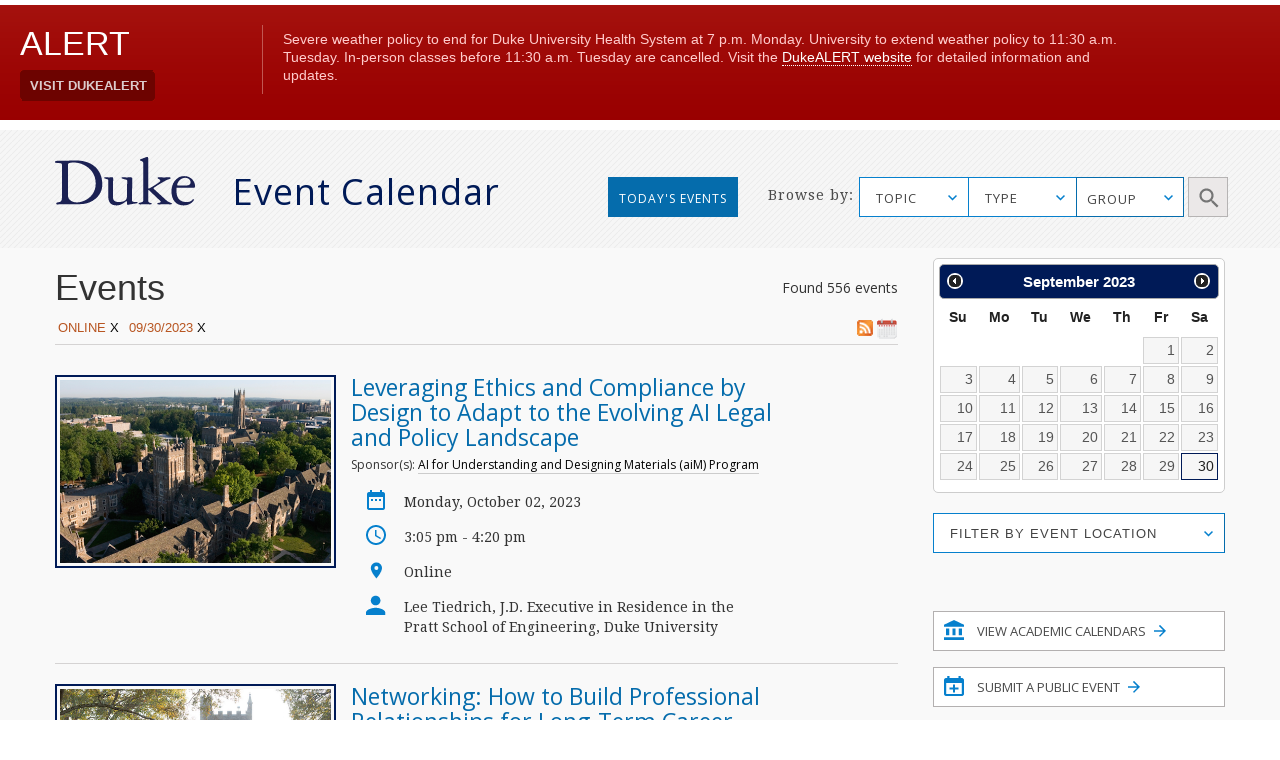

--- FILE ---
content_type: text/html; charset=utf-8
request_url: https://calendar.duke.edu/index?lf%5B%5D=Online&user_date=09%2F30%2F2023
body_size: 41165
content:
<!doctype html>
<!-- paulirish.com/2008/conditional-stylesheets-vs-css-hacks-answer-neither/ -->
<!--[if lt IE 7]> <html class="no-js ie6 oldie" lang="en"> <![endif]-->
<!--[if IE 7]>    <html class="no-js ie7 oldie" lang="en"> <![endif]-->
<!--[if IE 8]>    <html class="no-js ie8 oldie" lang="en"> <![endif]-->
<!--[if gt IE 8]><!--> <html class="no-js" lang="en"> <!--<![endif]-->
<head>
  <meta charset="utf-8">
  <meta http-equiv="X-UA-Compatible" content="IE=edge,chrome=1">
  <title>Duke Event Calendar</title>
  <meta name="description" content="">
  <meta name="author" content="">
  <meta name="viewport" content="width=device-width, initial-scale=1.0">
  <link
    rel="alternate"
    type="application/rss+xml"
    title="RSS"
    href="/index?format=rss&amp;lf%5B%5D=Online&amp;user_date=09%2F30%2F2023"
  />
  <script src="https://ajax.googleapis.com/ajax/libs/jquery/1.11.1/jquery.min.js"></script>
  <link rel="stylesheet" href="https://ajax.googleapis.com/ajax/libs/jqueryui/1.11.4/themes/smoothness/jquery-ui.css">
  <script src="https://ajax.googleapis.com/ajax/libs/jqueryui/1.11.4/jquery-ui.min.js"></script>
  <link href="https://fonts.googleapis.com/css?family=Droid+Serif" rel="stylesheet">
  <link href="https://fonts.googleapis.com/css?family=Open+Sans" rel="stylesheet">
  <link rel="stylesheet" href="https://alertbar.oit.duke.edu/sites/all/themes/blackwell/css/alert.css" type="text/css" media="Screen" />
  <link rel="stylesheet" media="screen" href="/packs/css/application-4747b6d7.css" />
  <script src="/packs/js/application-71351e8975cade44af3f.js" data-turbolinks-track="reload"></script>
  <meta name="csrf-param" content="authenticity_token" />
<meta name="csrf-token" content="a/f9U1xBeeVdXdfIGYHkMCbvdjwcEwB9784V7uQcdFgYzgFTe6E/HrxwIsPpoxHtcOXbC4ssBpaOcRh3EpKAqw==" />

  <script type="text/javascript" id="st_insights_js" src="https://w.sharethis.com/button/buttons.js"></script>
  <script type="text/javascript">stLight.options({publisher: "d3294f27-43bf-429f-89b1-7961bf81489f", doNotHash: false, doNotCopy: false, hashAddressBar: false});</script>
</head>
<body>
      <div id="header">
      <script src="https://alertbar.oit.duke.edu/alert.html"></script>
    </div>

  <a class="skip-main" href="#main-content">Skip to main content</a>
  <div class="container-fluid no-pad">
    <div class="container-fluid striped-background">
  <div class="container header-container">
    <div class="col-md-5 col-xs-12 no-pad duke-logo-container">
      <div class="col-md-4 col-sm-3 col-xs-6 no-pad logo">
        <a href="/"><img class="duke-header-logo" alt="duke-logo-home-page" src="/packs/media/images/v2016/duke-logo/duke-logo-ed3f5d341aa360ffcb6910aaa6541c55.svg" /></a>
      </div>
      <div class="col-md-7 col-sm-6 col-xs-6 no-pad header-event-cal">
       <a href="/">Event Calendar</a>
      </div>
    </div>
      <div class="col-md-5 col-md-push-2 col-xs-12 browse-container no-pad">
  <div class="col-md-3 col-xs-12 browse no-pad">
    <div class="col-md-10 col-xs-12 col-md-offset-3 no-pad">
      Browse by:
    </div>
  </div>
  <div class="col-md-8 col-xs-12 options no-pad">
    <form name="target" action="/index" method="get" class="no-pad search-form" id="target" onsubmit="filterParams()">
            <input type="hidden" name='lf[]' value="Online" />
          <input type="hidden" name="user_date" value="09/30/2023" />
      <label for="cfu" class="sr-only">Topic Search</label>
      <select data-placeholder="TOPIC" name="topic" id="cfu" class="chosen submit-item topic">
        <option></option>
            <option>Arts</option>
            <option>Athletics/Recreation</option>
            <option>Business</option>
            <option>Global Duke</option>
            <option>Civic Engagement/Social Action</option>
            <option>Climate</option>
            <option>Diversity/Inclusion</option>
            <option>Energy</option>
            <option>Engineering</option>
            <option>Entrepreneurship</option>
            <option>Ethics</option>
            <option>Health/Wellness</option>
            <option>Humanities</option>
            <option>Law</option>
            <option>Medicine</option>
            <option>Natural Sciences</option>
            <option>Politics</option>
            <option>Religious/Spiritual</option>
            <option>Research</option>
            <option>Social Sciences</option>
            <option>Sustainability</option>
            <option>Teaching &amp; Classroom Learning</option>
            <option>Technology</option>
            <option>University Events</option>
      </select>
      <label for="cf" class="sr-only">Type Search</label>
      <select data-placeholder="TYPE" name="cf[]" id="cf" class="chosen submit-item" aria-label="type_search">
        <option></option>
          <option>Academic Calendar Dates</option>
          <option>Africa focus</option>
          <option>Alumni/Reunion</option>
          <option>Announcement</option>
          <option>Artificial Intelligence</option>
          <option>Asia focus</option>
          <option>Athletics/Intramurals/Recreation</option>
          <option>Athletics/Varsity Sports/Combined</option>
          <option>Athletics/Varsity Sports/Men</option>
          <option>Athletics/Varsity Sports/Women</option>
          <option>Book Signing</option>
          <option>Brown Bag</option>
          <option>Canada focus</option>
          <option>Caribbean focus</option>
          <option>Centennial</option>
          <option>Central America focus</option>
          <option>Ceremony</option>
          <option>Charity/Fundraising</option>
          <option>China focus</option>
          <option>Comedy</option>
          <option>Commencement</option>
          <option>Competition/Contest</option>
          <option>Concert/Music</option>
          <option>Conference/Symposium</option>
          <option>Dance Performance</option>
          <option>Duke/Arts</option>
          <option>Europe focus</option>
          <option>Excursion</option>
          <option>Exhibit</option>
          <option>Family Weekend</option>
          <option>Festival/Fair</option>
          <option>Founders&#39; Day</option>
          <option>Free Food and Beverages</option>
          <option>Giveaways</option>
          <option>Global</option>
          <option>Holiday</option>
          <option>Human Rights</option>
          <option>India focus</option>
          <option>Information Session</option>
          <option>Ireland focus</option>
          <option>Israel focus</option>
          <option>Leadership</option>
          <option>Lecture/Talk</option>
          <option>MLK</option>
          <option>Masterclass</option>
          <option>Meeting</option>
          <option>Mexico focus</option>
          <option>Middle East focus</option>
          <option>Movie/Film</option>
          <option>Multicultural/Identity</option>
          <option>Open House</option>
          <option>Orientation</option>
          <option>Panel/Seminar/Colloquium</option>
          <option>Party</option>
          <option>Reading</option>
          <option>Reception</option>
          <option>Social</option>
          <option>South America focus</option>
          <option>Student</option>
          <option>Theater</option>
          <option>Tour</option>
          <option>Training</option>
          <option>United States focus</option>
          <option>Visual and Creative Arts</option>
          <option>Volunteer/Community Service</option>
          <option>Webcast</option>
          <option>Workshop/Short Course</option>
      </select>
      <div id="super-groups" tabindex=0 aria-label="group_search">
        <div class="super-group-text closed" id="super-groups-inner" onClick="handle_supergroup_click()">GROUP</div>
      </div>
      <div class="schools col-md-12 no-pad">
        <label for="gfu" class="sr-only">Schools and Institutes Search</label>
        <select data-placeholder="Schools and Institutes" name="group" id="gfu" class="chosen submit-item group">
          <option></option>
          

              <option>Calendar of Clinical Events</option>

              <option>Calendar of Department of Medicine</option>

              <option>Calendar of Scientific Events</option>

              <option>Divinity School</option>

              <option>Fuqua School of Business</option>

              <option>Graduate School</option>

              <option>Law School</option>

              <option>Nicholas School of the Environment</option>

              <option>Pratt School of Engineering</option>


              <option>Sanford School of Public Policy</option>

              <option>School of Medicine</option>

              <option>School of Nursing</option>

              <option>Trinity College of Arts &amp; Sciences</option>
[{&quot;list&quot;=&gt;[&quot;Trinity&quot;, &quot;Trinity College Academic Calendar&quot;, &quot;Graduate School&quot;, &quot;Biomedical Engineering (BME)&quot;, &quot;Civil and Environmental Engineering (CEE)&quot;, &quot;Electrical and Computer Engineering (ECE)&quot;, &quot;Master of Engineering Management Program (MEMP)&quot;, &quot;Mechanical Engineering and Materials Science (MEMS)&quot;, &quot;Pratt Industry&quot;, &quot;Pratt School of Engineering&quot;, &quot;Visualization Technology Group (VTG)&quot;, &quot;School of Nursing (SON)&quot;, &quot;Nicholas School-Career Services&quot;, &quot;Nicholas School-Duke Environmental Leadership Program (DEL)&quot;, &quot;Nicholas School-Earth &amp; Ocean Sciences&quot;, &quot;Nicholas School-Enrollment Services&quot;, &quot;Nicholas School-External Affairs&quot;, &quot;Nicholas School-Marine Lab&quot;, &quot;Nicholas School-Miscellaneous Events&quot;, &quot;Nicholas Institute for Environmental Policy Solutions&quot;, &quot;Energy Hub&quot;, &quot;Center for Child and Family Policy&quot;, &quot;Center for Strategic Philanthropy and Civil Society&quot;, &quot;DeWitt Wallace Center for Media and Democracy&quot;, &quot;Duke Center for International Development (DCID)&quot;, &quot;Hart Leadership Program&quot;, &quot;Sanford School of Public Policy&quot;, &quot;Triangle Center on Terrorism and Homeland Security&quot;, &quot;Triangle Institute for Security Studies (TISS)&quot;], &quot;short&quot;=&gt;&quot;academic_calendars&quot;, &quot;long&quot;=&gt;&quot;Academic Calendars&quot;, &quot;display&quot;=&gt;false}, {&quot;list&quot;=&gt;[&quot;AI Health&quot;, &quot;Department of Anesthesiology&quot;, &quot;Division of Cardiology&quot;, &quot;Division of Cardiovascular and Thoracic Surgery&quot;, &quot;Division of Clinical Pharmacology&quot;, &quot;Division of Endocrinology, Metabolism, and Nutrition&quot;, &quot;Division of Gastroenterology&quot;, &quot;Division of General Internal Medicine&quot;, &quot;Division of General Surgery&quot;, &quot;Division of Geriatrics&quot;, &quot;Division of Hematologic Malignancies and Cellular Therapy&quot;, &quot;Division of Hematology&quot;, &quot;Division of Infectious Diseases&quot;, &quot;Division of Medical Genetics&quot;, &quot;Division of Neonatology&quot;, &quot;Division of Nephrology&quot;, &quot;Division of Otolaryngology-Head and Neck Surgery&quot;, &quot;Division of Pediatric Allergy and Immunology&quot;, &quot;Division of Pediatric Blood and Marrow Transplantation&quot;, &quot;Division of Pediatric Cardiology&quot;, &quot;Division of Pediatric Critical Care Medicine&quot;, &quot;Division of Pediatric Endocrinology&quot;, &quot;Division of Pediatric Gastroenterology, Hepatology and Nutrition&quot;, &quot;Division of Pediatric General Surgery&quot;, &quot;Division of Pediatric Hematology-Oncology&quot;, &quot;Division of Pediatric Hospital and Emergency Medicine&quot;, &quot;Division of Pediatric Infectious Diseases&quot;, &quot;Division of Pediatric Medical Genetics&quot;, &quot;Division of Pediatric Nephrology&quot;, &quot;Division of Pediatric Neurodevelopment&quot;, &quot;Division of Pediatric Neurology&quot;, &quot;Division of Rheumatology and Immunology&quot;, &quot;Division of Surgical Sciences&quot;, &quot;Division of Urology&quot;, &quot;Duke Cancer Genetics and Genomics&quot;, &quot;Duke Cancer Institute&quot;, &quot;Duke Center for Human Genetics&quot;, &quot;Duke Center for REACH Equity&quot;, &quot;Gender and Sexual Minority Health Program&quot;, &quot;Reproductive Sciences Division&quot;], &quot;short&quot;=&gt;&quot;Clinical&quot;, &quot;long&quot;=&gt;&quot;Calendar of Clinical Events&quot;, &quot;display&quot;=&gt;true}, {&quot;list&quot;=&gt;[&quot;Department of Medicine&quot;, &quot;Division of Cardiology&quot;, &quot;Division of Hematologic Malignancies and Cellular Therapy&quot;, &quot;Division of Endocrinology, Metabolism, and Nutrition&quot;, &quot;Division of Gastroenterology&quot;, &quot;Division of Geriatrics&quot;, &quot;Division of Hematology&quot;, &quot;Division of Infectious Diseases&quot;, &quot;Division of General Internal Medicine&quot;, &quot;Division of Medical Oncology&quot;, &quot;Division of Nephrology&quot;, &quot;Division of Pulmonary, Allergy, and Critical Care Medicine&quot;, &quot;Division of Rheumatology and Immunology&quot;, &quot;Duke Center for Applied Genomics and Precision Medicine&quot;, &quot;Internal Medicine Residency Program&quot;], &quot;short&quot;=&gt;&quot;DOM&quot;, &quot;long&quot;=&gt;&quot;Calendar of Department of Medicine&quot;, &quot;display&quot;=&gt;true}, {&quot;list&quot;=&gt;[&quot;AI Health&quot;, &quot;Biochemistry&quot;, &quot;BioCoRE&quot;, &quot;Biology&quot;, &quot;Biostatistics and Bioinformatics&quot;, &quot;Cardiology Research&quot;, &quot;Cardiovascular Research Center&quot;, &quot;Cell &amp; Molecular Biology (CMB)&quot;, &quot;Cell Biology&quot;, &quot;Center for Human Genome Variation&quot;, &quot;Center for Virtual Imaging Trials&quot;, &quot;Chemistry&quot;, &quot;Computational Biology and Bioinformatics (CBB)&quot;, &quot;Developmental and Stem Cell Biology (DSCB)&quot;, &quot;Division of Urology&quot;, &quot;Department of Dermatology&quot;, &quot;Department of Neurosurgery&quot;, &quot;Duke Cancer Genetics and Genomics&quot;, &quot;Duke Center for Brain and Spine Metastasis&quot;, &quot;Duke Center for Human Genetics&quot;, &quot;Duke Center for Applied Genomics and Precision Medicine&quot;, &quot;Duke Center for REACH Equity&quot;, &quot;Duke Fly Club&quot;, &quot;Duke Global Health Institute (DGHI)&quot;, &quot;Duke Institute for Science &amp; Society&quot;, &quot;Duke Molecular Physiology Institute&quot;, &quot;Duke University Mycology Research Unit (MRU)&quot;, &quot;Duke Institute for Brain Sciences (DIBS)&quot;, &quot;Gender and Sexual Minority Health Program&quot;, &quot;Immunology&quot;, &quot;Institute for Genome Sciences &amp; Policy (IGSP)&quot;, &quot;Integrated Toxicology &amp; Environmental Health (ITEHP)&quot;, &quot;Ion Channel Research Unit (ICRU)&quot;, &quot;Master of Biomedical Sciences Program&quot;, &quot;Medical Physics Graduate Program&quot;, &quot;Medical Scientist Training Program (MSTP)&quot;, &quot;Molecular Cancer Biology (MCB)&quot;, &quot;Molecular Genetics and Microbiology (MGM)&quot;, &quot;Neurobiology&quot;, &quot;Office of Animal Welfare Assurance (OAWA)&quot;, &quot;Office of Biomedical Graduate Education&quot;, &quot;Office of the Chancellor for Health Affairs (DUHS)&quot;, &quot;Pathology&quot;, &quot;Pelvic Medicine Research Consortium&quot;, &quot;Pharmacology and Cancer Biology&quot;, &quot;Provost&#39;s Office&quot;, &quot;Sarah W. Stedman Nutrition and Metabolism Center&quot;, &quot;School of Medicine (SOM)&quot;, &quot;SOM Grand Rounds&quot;, &quot;Structural Biology &amp; Biophysics (SBB)&quot;, &quot;Trent Center&quot;, &quot;University Program in Genetics &amp; Genomics (UPGG)&quot;], &quot;short&quot;=&gt;&quot;Scientific&quot;, &quot;long&quot;=&gt;&quot;Calendar of Scientific Events&quot;, &quot;display&quot;=&gt;true}, {&quot;list&quot;=&gt;[&quot;Divinity School&quot;, &quot;Divinity School Academic Programs&quot;, &quot;Divinity School Duke Center for Reconciliation&quot;, &quot;Divinity School Institute on Care at the End of Life&quot;, &quot;Divinity School Leadership Education&quot;, &quot;Divinity School Office of Black Church Studies&quot;, &quot;Divinity School Thriving Communities in the Carolinas&quot;], &quot;short&quot;=&gt;&quot;Divinity&quot;, &quot;long&quot;=&gt;&quot;Divinity School&quot;, &quot;display&quot;=&gt;true}, {&quot;list&quot;=&gt;[&quot;Fuqua Center for Technology, Entertainment and Media (CTEM)&quot;, &quot;Fuqua Entrepreneurship and Venture Capital Club (EVCC)&quot;, &quot;Fuqua School of Business&quot;, &quot;Fuqua School of Business International Center&quot;, &quot;Fuqua Speaks&quot;], &quot;short&quot;=&gt;&quot;Fuqua&quot;, &quot;long&quot;=&gt;&quot;Fuqua School of Business&quot;, &quot;display&quot;=&gt;true}, {&quot;list&quot;=&gt;[&quot;Graduate School&quot;], &quot;short&quot;=&gt;&quot;Graduate&quot;, &quot;long&quot;=&gt;&quot;Graduate School&quot;, &quot;display&quot;=&gt;true}, {&quot;list&quot;=&gt;[&quot;Law School&quot;, &quot;Law School Alumni&quot;, &quot;Law School Career&quot;, &quot;Law School Faculty&quot;], &quot;short&quot;=&gt;&quot;Law&quot;, &quot;long&quot;=&gt;&quot;Law School&quot;, &quot;display&quot;=&gt;true}, {&quot;list&quot;=&gt;[&quot;Nicholas School-Career Services&quot;, &quot;Nicholas School-Duke Environmental Leadership Program (DEL)&quot;, &quot;Nicholas School-Earth &amp; Ocean Sciences&quot;, &quot;Nicholas School-Enrollment Services&quot;, &quot;Nicholas School-External Affairs&quot;, &quot;Nicholas School-Marine Lab&quot;, &quot;Nicholas School-Miscellaneous Events&quot;, &quot;Nicholas School of the Environment&quot;, &quot;Nicholas Institute for Environmental Policy Solutions&quot;, &quot;Energy Hub&quot;], &quot;short&quot;=&gt;&quot;Nicholas&quot;, &quot;long&quot;=&gt;&quot;Nicholas School of the Environment&quot;, &quot;display&quot;=&gt;true}, {&quot;list&quot;=&gt;[&quot;Biomedical Engineering (BME)&quot;, &quot;Civil and Environmental Engineering (CEE)&quot;, &quot;Electrical and Computer Engineering (ECE)&quot;, &quot;Master of Engineering Management Program (MEMP)&quot;, &quot;Mechanical Engineering and Materials Science (MEMS)&quot;, &quot;MEDx&quot;, &quot;Pratt Industry&quot;, &quot;Pratt School of Engineering&quot;, &quot;Visualization Technology Group (VTG)&quot;], &quot;short&quot;=&gt;&quot;Pratt&quot;, &quot;long&quot;=&gt;&quot;Pratt School of Engineering&quot;, &quot;display&quot;=&gt;true}, {&quot;list&quot;=&gt;[&quot;Registrar&#39;s Office&quot;], &quot;short&quot;=&gt;&quot;Registrar&#39;s Office&quot;, &quot;long&quot;=&gt;&quot;Registrar&#39;s Office&quot;, &quot;display&quot;=&gt;false}, {&quot;list&quot;=&gt;[&quot;Center for Child and Family Policy&quot;, &quot;Center for Strategic Philanthropy and Civil Society&quot;, &quot;DeWitt Wallace Center for Media and Democracy&quot;, &quot;Duke Center for International Development (DCID)&quot;, &quot;Hart Leadership Program&quot;, &quot;Sanford School of Public Policy&quot;, &quot;Triangle Center on Terrorism and Homeland Security&quot;, &quot;Triangle Institute for Security Studies (TISS)&quot;], &quot;short&quot;=&gt;&quot;Sanford&quot;, &quot;long&quot;=&gt;&quot;Sanford School of Public Policy&quot;, &quot;display&quot;=&gt;true}, {&quot;list&quot;=&gt;[&quot;School of Medicine (SOM)&quot;, &quot;School of Medicine Alumni Affairs&quot;, &quot;School of Medicine Faculty Development&quot;, &quot;School of Medicine-Interdisciplinary Colloquia&quot;, &quot;School of Medicine - Office of Biomedical Graduate Education&quot;, &quot;School of Medicine-Office of Biomedical Graduate Diversity (OBGD)&quot;, &quot;School of Medicine-Office of Diversity &amp; Inclusion&quot;, &quot;School of Medicine Office of Research Mentoring&quot;, &quot;School of Medicine - Regulatory Affairs&quot;, &quot;SOM Grand Rounds&quot;, &quot;Program in Cell and Molecular Biology&quot;, &quot;The IDEALS Office (SOM)&quot;, &quot;Precision Genomics Collaboratory&quot;], &quot;short&quot;=&gt;&quot;Medicine&quot;, &quot;long&quot;=&gt;&quot;School of Medicine&quot;, &quot;display&quot;=&gt;true}, {&quot;list&quot;=&gt;[&quot;School of Nursing (SON)&quot;], &quot;short&quot;=&gt;&quot;Nursing&quot;, &quot;long&quot;=&gt;&quot;School of Nursing&quot;, &quot;display&quot;=&gt;true}, {&quot;list&quot;=&gt;[&quot;Trinity College&quot;, &quot;Trinity College Academic Calendar&quot;], &quot;short&quot;=&gt;&quot;Trinity&quot;, &quot;long&quot;=&gt;&quot;Trinity College of Arts &amp; Sciences&quot;, &quot;display&quot;=&gt;true}]        </select>
        <label for="gfd" class="sr-only">Department Group Search</label>
        <select class="chosen submit-item" name="gf[]" id="gfd" data-placeholder="Department Groups">
          <option></option>
          
            <option> +Data Science (+DS) </option>

            <option> A.B. Duke Memorial Scholarship </option>

            <option> Academic Advising Center (AAC) </option>

            <option> Academic Guides </option>

            <option> Academic Resource Center (ARC) </option>

            <option> Acts2 at Duke </option>

            <option> Africa Initiative </option>

            <option> African and African American Studies (AAAS) </option>

            <option> AI for Understanding and Designing Materials (aiM) Program </option>

            <option> AI Health </option>

            <option> Alliance for Interdisciplinary Innovation in Computing Education (AiiCE) </option>

            <option> Alumni Career and Professional Development </option>

            <option> Alumni Endowed Scholars </option>

            <option> Amazon Lab </option>

            <option> American Dance Festival (ADF) </option>

            <option> American Grand Strategy (AGS) </option>

            <option> American Tobacco Campus - Power Plant </option>

            <option> Archive of Documentary Arts </option>

            <option> Art, Art History &amp; Visual Studies </option>

            <option> Arts &amp; Health at Duke </option>

            <option> Arts &amp; Sciences (A&amp;S) </option>

            <option> Asian American and Diaspora Studies </option>

            <option> Asian &amp; Middle Eastern Studies (AMES) </option>

            <option> Asian Pacific Studies Institute (APSI) </option>

            <option> Athletics </option>

            <option> B.N. Duke Scholarship Program </option>

            <option> Baldwin Scholars </option>

            <option> Bass Connections </option>

            <option> Bass Connections-Brain &amp; Society </option>

            <option> Bass Connections-Education &amp; Human Development </option>

            <option> Bass Connections-Energy </option>

            <option> Bass Connections-Global Health </option>

            <option> Bass Connections-Information, Society &amp; Culture </option>

            <option> Bass Society of Fellows </option>

            <option> Behavioral Science &amp; Policy Center (BSPC) </option>

            <option> Belt Road Initiative at Duke (BRID) </option>

            <option> Bingham Center for Women&#39;s History and Culture </option>

            <option> Biochemistry </option>

            <option> BioCoRE </option>

            <option> Biology </option>

            <option> Biomedical Engineering (BME) </option>

            <option> Biostatistics and Bioinformatics </option>

            <option> Black Archival Imagination Lab </option>

            <option> Black Music Lab </option>

            <option> BrainCultures Lab </option>

            <option> Bryan ADRC African-American Community Outreach </option>

            <option> Campus Mail Services </option>

            <option> Campus Research Support Offices </option>

            <option> Cancer Center Development </option>

            <option> Cardiovascular Research Center </option>

            <option> Career Center </option>

            <option> Cell Biology </option>

            <option> Centennial </option>

            <option> Center for Addiction and Behavior Change </option>

            <option> Center for Advanced Genomic Technologies </option>

            <option> Center for Advanced Hindsight (C4AH) </option>

            <option> Center for African and African American Research </option>

            <option> Center for Aging and Human Development </option>

            <option> Center for AIDS Research (CFAR) </option>

            <option> Center for Arts, Digital Culture and Entrepreneurship </option>

            <option> Center for International and Comparative Law </option>

            <option> Center for Behavioral Economics and Healthy Food Choice Research (BECR) </option>

            <option> Center for Biomolecular and Tissue Engineering (CBTE) </option>

            <option> Center for Child and Family Policy </option>

            <option> Center for Christianity and Scholarship </option>

            <option> Center for Cognitive Neuroscience </option>

            <option> Center for Computational Humanities </option>

            <option> Center for Computational Thinking </option>

            <option> Center for Documentary Studies (CDS) </option>

            <option> Center for French and Francophone Studies </option>

            <option> Center for Genomics, Race, Identity, Difference (GRID) </option>

            <option> Center for Global Reproductive Health </option>

            <option> Center for Global Studies and the Humanities </option>

            <option> Center for Global Women&#39;s Health Technologies </option>

            <option> Center for Human Disease Modeling (CHDM) </option>

            <option> Center for Human Genome Variation </option>

            <option> Center for Human Systems Immunology </option>

            <option> Center for Interdisciplinary Studies in Science and Cultural Theory (CISSCT) </option>

            <option> Center for International and Comparative Law </option>

            <option> Center for Jewish Studies </option>

            <option> Center for Late Ancient Studies </option>

            <option> Center for Latin American and Caribbean Studies (CLACS) </option>

            <option> Center for Metamaterials and Integrated Plasmonics </option>

            <option> Center for Multicultural Affairs </option>

            <option> Center for Muslim Life </option>

            <option> Center for Philosophy, Arts and Literature </option>

            <option> Center for Politics and Public Leadership </option>

            <option> Center for Science Education </option>

            <option> Center for Sexual and Gender Diversity </option>

            <option> Center for Slavic, Eurasian and East European Studies (CSEEES) </option>

            <option> Center for South Asia Studies </option>

            <option> Center for Spirituality, Theology and Health </option>

            <option> Center for Statistical Genetics and Genomics (StatGen) </option>

            <option> Center for Strategic Philanthropy and Civil Society </option>

            <option> Center for the Advancement of Social Entrepreneurship (CASE) </option>

            <option> Center for the Environmental Implications of NanoTechnology (CEINT) </option>

            <option> Center for the Study of Adolescent Risk and Resilience (C-StARR) </option>

            <option> Center for the Study of Race, Ethnicity and Gender in the Social Sciences (REGSS) </option>

            <option> Center for Theoretical and Mathematical Sciences (CTMS) </option>

            <option> Center for Virology </option>

            <option> Center for Virtual Imaging Trials </option>

            <option> Center on Biobehavioral Health Disparities Research (BHDR) </option>

            <option> Center on Global Change </option>

            <option> Center on Globalization, Governance &amp; Competitiveness (CGGC) </option>

            <option> Center on Law, Ethics and National Security (LENS) </option>

            <option> CFM - Division of Community Health </option>

            <option> Chemistry </option>

            <option> Children&#39;s Development </option>

            <option> Christensen Family Center for Innovation (CFCI) </option>

            <option> Cinematic Arts </option>

            <option> Civil and Environmental Engineering (CEE) </option>

            <option> Classical Studies </option>

            <option> Coach K Center on Leadership &amp; Ethics </option>

            <option> Coffeehouse </option>

            <option> Compute and Data Services Alliance for Research (CDSA) </option>

            <option> Computational Biology and Bioinformatics (CBB) </option>

            <option> Computer Science </option>

            <option> Concilium on Southern Africa </option>

            <option> Congregation at Duke University Chapel </option>

            <option> Continuing Studies </option>

            <option> Council for North American Studies </option>

            <option> Counseling &amp; Psych Services (CAPS) </option>

            <option> CTSI Center for Equity in Research </option>

            <option> CTSI CREDO </option>

            <option> Cultural Anthropology </option>

            <option> DALHE - Duke Advancing Latine-Hispanic Excellence </option>

            <option> Dance Program </option>

            <option> David M. Rubenstein Rare Book &amp; Manuscript Library </option>

            <option> David M. Rubenstein Scholars Program </option>

            <option> DCI Cancer Research Training &amp; Education Coordination </option>

            <option> DCI Community Outreach and Engagement and Equity </option>

            <option> DCI Development </option>

            <option> DCI Equity Diversity &amp; Inclusion </option>

            <option> Dean of Humanities </option>

            <option> Decolonizing Global Health Working Group </option>

            <option> Deep Tech Initiative </option>

            <option> DEMAN (Duke Entertainment, Media and Arts Network) </option>

            <option> Department of Anesthesiology </option>

            <option> Department of Dermatology </option>

            <option> Department of Family Medicine and Community Health </option>

            <option> Department of Head and Neck Surgery &amp; Communication Sciences </option>

            <option> Department of Medicine </option>

            <option> Department of Neurology </option>

            <option> Department of Neurosurgery </option>

            <option> Department of Obstetrics and Gynecology </option>

            <option> Department of Ophthalmology </option>

            <option> Department of Orthopaedic Surgery </option>

            <option> Department of Pediatrics </option>

            <option> Department of Psychiatry and Behavioral Sciences </option>

            <option> Department of Radiation Oncology </option>

            <option> Department of Radiology </option>

            <option> Department of Religion </option>

            <option> Department of Surgery </option>

            <option> Developmental and Stem Cell Biology Program </option>

            <option> DeWitt Wallace Center for Media and Democracy </option>

            <option> DGHI Uganda SRT Team </option>

            <option> DHTS Web Services </option>

            <option> Diversify IT </option>

            <option> Divinity School </option>

            <option> Divinity School Academic Programs </option>

            <option> Divinity School Duke Center for Reconciliation </option>

            <option> Divinity School Institute on Care at the End of Life </option>

            <option> Divinity School Leadership Education </option>

            <option> Divinity School Office of Black Church Studies </option>

            <option> Divinity School Thriving Communities in the Carolinas </option>

            <option> Division of Abdominal Transplant Surgery </option>

            <option> Division of Cardiology </option>

            <option> Division of Cardiovascular and Thoracic Surgery </option>

            <option> Division of Child Development and Behavioral Health </option>

            <option> Division of Clinical Pharmacology </option>

            <option> Division of Emergency Medicine </option>

            <option> Division of Endocrinology, Metabolism, and Nutrition </option>

            <option> Division of Gastroenterology </option>

            <option> Division of General Internal Medicine </option>

            <option> Division of General Surgery </option>

            <option> Division of Geriatrics </option>

            <option> Division of Hematologic Malignancies and Cellular Therapy </option>

            <option> Division of Hematology </option>

            <option> Division of Infectious Diseases </option>

            <option> Division of Medical Genetics </option>

            <option> Division of Medical Oncology </option>

            <option> Division of Metabolic and Weight Loss Surgery </option>

            <option> Division of Neonatology </option>

            <option> Division of Nephrology </option>

            <option> Division of Otolaryngology-Head and Neck Surgery </option>

            <option> Division of Pediatric Allergy and Immunology </option>

            <option> Division of Pediatric Blood and Marrow Transplantation </option>

            <option> Division of Pediatric Cardiology </option>

            <option> Division of Pediatric Critical Care Medicine </option>

            <option> Division of Pediatric Dentistry </option>

            <option> Division of Pediatric Endocrinology </option>

            <option> Division of Pediatric Gastroenterology, Hepatology and Nutrition </option>

            <option> Division of Pediatric General Surgery </option>

            <option> Division of Pediatric Hematology-Oncology </option>

            <option> Division of Pediatric Hospital and Emergency Medicine </option>

            <option> Division of Pediatric Infectious Diseases </option>

            <option> Division of Pediatric Medical Genetics </option>

            <option> Division of Pediatric Nephrology </option>

            <option> Division of Pediatric Neurodevelopment </option>

            <option> Division of Pediatric Neurology </option>

            <option> Division of Pediatric Pulmonary and Sleep Medicine </option>

            <option> Division of Pediatric Rheumatology </option>

            <option> Division of Plastic, Maxillofacial, and Oral Surgery </option>

            <option> Division of Primary Care Pediatrics </option>

            <option> Division of Pulmonary, Allergy, and Critical Care Medicine </option>

            <option> Division of Quantitative Sciences </option>

            <option> Division of Rheumatology and Immunology </option>

            <option> Division of Speech Pathology and Audiology </option>

            <option> Division of Surgical Sciences </option>

            <option> Division of Trauma and Critical Care Surgery </option>

            <option> Division of Urology </option>

            <option> Division of Vascular Surgery </option>

            <option> duARTS </option>

            <option> DU Press </option>

            <option> Duke Advancement of Nursing Center of Excellence (DANCE) </option>

            <option> Duke AHEAD </option>

            <option> Duke Air Force ROTC Detachment 585 </option>

            <option> Duke Alumni Association (DAA) </option>

            <option> Duke Alumni Engagement and Development </option>

            <option> Duke Arts Create </option>

            <option> Duke Brazil Initiative </option>

            <option> Duke Campus Farm </option>

            <option> Duke Cancer Genetics and Genomics </option>

            <option> Duke Cancer Institute </option>

            <option> Duke Catholic Center </option>

            <option> Duke Center for Applied Genomics and Precision Medicine </option>

            <option> Duke Center for Brain and Spine Metastasis </option>

            <option> Duke Center for Genomic and Computational Biology (GCB) </option>

            <option> Duke Center for Global Mental Health (Duke CGMH) </option>

            <option> Duke Center for Health Informatics </option>

            <option> Duke Center for Healthcare Safety and Quality </option>

            <option> Duke Center for Human Genetics </option>

            <option> Duke Center for International Business Education and Research (CIBER) </option>

            <option> Duke Center for International Development (DCID) </option>

            <option> Duke Center for REACH Equity </option>

            <option> Duke Center for Research in Autoimmunity and Multiple Sclerosis </option>

            <option> Duke Center for the Genomics of Microbial Systems (GeMS) </option>

            <option> Duke Center for Truth, Racial Healing &amp; Transformation (Duke TRHT Center) </option>

            <option> Duke Chapel </option>

            <option> Duke Clergy &amp; Religion Research Collaborative </option>

            <option> Duke Clinical and Translational Science Award (CTSA) </option>

            <option> Duke Clinical and Translational Science Institute (CTSI) </option>

            <option> Duke Clinical Research Institute (DCRI) </option>

            <option> Duke College Advising Corps (DCAC) </option>

            <option> Duke Community Affairs </option>

            <option> Duke Consortium on Social Equity </option>

            <option> Duke Council on Race and Ethnicity (DCORE) </option>

            <option> Duke Credit Union </option>

            <option> Duke Digital Humanities Initiative </option>

            <option> Duke Digital Initiative (DDI) </option>

            <option> Duke Digital Media Community </option>

            <option> Duke Dining Services (DDS) </option>

            <option> Duke Drilling, Environment and Economics Network (DEEN) </option>

            <option> Duke Epigenetics and Epigenomics Program (DEEP) </option>

            <option> Duke Eye Center </option>

            <option> Duke Faculty Club </option>

            <option> Duke Financial Economics Center (DFE) </option>

            <option> Duke Forest </option>

            <option> Duke Global Health Innovation Center </option>

            <option> Duke Global Health Institute (DGHI) </option>

            <option> Duke Health AI Evaluation &amp; Governance (E&amp;G) Program </option>

            <option> Duke Health and Well-Being </option>

            <option> Duke Health Development and Alumni Affairs Strategic Events </option>

            <option> Duke Health Interprofessional Education and Care Center I.P.E.C </option>

            <option> Duke Herbarium </option>

            <option> Duke Human Rights Center (DHRC) </option>

            <option> Duke Human Rights Center at the Franklin Humanities Institute (DHRC@FHI) </option>

            <option> Duke Human Rights Coalition (DHRC) </option>

            <option> Duke Human Vaccine Institute (DHVI) </option>

            <option> Duke IDEAS-Information, Technology and Culture </option>

            <option> Duke Initiative for Science &amp; Society </option>

            <option> Duke Initiative on Survey Methodology (DISM) </option>

            <option> Duke Initiatives in Theology and the Arts </option>

            <option> Duke Innovation &amp; Entrepreneurship </option>

            <option> Duke Institute for Brain Sciences (DIBS) </option>

            <option> Duke Institute for Health Innovation </option>

            <option> Duke Integrative Immunobiology </option>

            <option> Duke Integrative Medicine </option>

            <option> Duke Interdisciplinary Initiative in Social Psychology (DIISP) </option>

            <option> Duke International Student Center </option>

            <option> Duke in DC </option>

            <option> Duke Islamic Studies Center </option>

            <option> Duke Language Central </option>

            <option> Duke Law International Human Rights Clinic </option>

            <option> Duke Learning Innovation </option>

            <option> Duke Learning Innovation &amp; Lifetime Education </option>

            <option> Duke Lemur Center </option>

            <option> Duke Life Flight </option>

            <option> Duke LIFE Office </option>

            <option> Duke-Margolis Institute for Health Policy </option>

            <option> Duke Materials Initiative </option>

            <option> Duke Medicine Development and Alumni Affairs (DMDAA) </option>

            <option> Duke Medicine Information Security Office </option>

            <option> Duke Medicine Orchestra (DMO) </option>

            <option> Duke Microbiome Center </option>

            <option> Duke Microfinance Leadership Initiative (DMLI) </option>

            <option> Duke Mobile App Gateway </option>

            <option> Duke Molecular Physiology Institute </option>

            <option> Duke Network Analysis Center (DNAC) </option>

            <option> Duke Office for External Partnerships (OEP) </option>

            <option> Duke Office for Translation &amp; Commercialization (OTC) </option>

            <option> Duke Office of Civic Engagement (DOCE) </option>

            <option> Duke Office of Clinical Research (DOCR) </option>

            <option> Duke Office of Pre-Law Advising </option>

            <option> Duke Office of Research Initiatives </option>

            <option> Duke Office of Scientific Integrity (DOSI) </option>

            <option> Duke Palliative Care </option>

            <option> Duke Pathologists&#39; Assistants </option>

            <option> Duke Performances </option>

            <option> Duke Population Research Institute (DuPRI) </option>

            <option> Duke Precision Medicine Program </option>

            <option> Duke Program in American Values and Institutions </option>

            <option> Duke Quantum Center </option>

            <option> Duke Regeneration Center </option>

            <option> Duke Regional Hospital </option>

            <option> Duke Service-Learning </option>

            <option> Duke Society-Centered AI Initiative </option>

            <option> Duke Space Initiative </option>

            <option> Duke String School </option>

            <option> Duke Student Wellness </option>

            <option> Duke Symphony Orchestra (DSO) </option>

            <option> Duke Talent Identification Program (TIP) </option>

            <option> Duke Teaching Observatory (DTO) </option>

            <option> Duke Technology Scholars Program (DTech) </option>

            <option> Duke Toastmasters Club </option>

            <option> Duke University Box Office </option>

            <option> Duke University Center for International and Global Studies </option>

            <option> Duke University Health System (DUHS) </option>

            <option> Duke University Middle East Studies Center </option>

            <option> Duke University Mycology Research Unit (MRU) </option>

            <option> Duke University NAACP </option>

            <option> Duke University Naval Reserve Officer Training Corps (Duke NROTC) </option>

            <option> Duke University Police (DUP) </option>

            <option> Duke University Postdoctoral Association (DUPA) </option>

            <option> Duke Visa Services </option>

            <option> Duke Water Network </option>

            <option> DukeEngage </option>

            <option> DukeReach </option>

            <option> DukeWELL </option>

            <option> DUSON Community Health Improvement Partnership Program </option>

            <option> E.O. Wilson Biodiversity Foundation </option>

            <option> Economics </option>

            <option> EDGE: Center for Energy, Development and the Global Environment </option>

            <option> Education and Human Development Incubator (EHDI) </option>

            <option> Electrical and Computer Engineering (ECE) </option>

            <option> Employee Resource/Affinity Group </option>

            <option> Engineering Graduate Student Programs &amp; Services (GSPS) </option>

            <option> Engineering Master’s Career Services and Professional Development </option>

            <option> English </option>

            <option> Enterprising Leadership Initiative (ELI) </option>

            <option> Ethnography Workshop </option>

            <option> Evolutionary Anthropology </option>

            <option> Experimental Film Lab </option>

            <option> Facilities Management Department (FMD) </option>

            <option> Faculty Women&#39;s Network and Caucus </option>

            <option> Faculty Write </option>

            <option> Financial Education Partnership (FEP) </option>

            <option> Fitzpatrick Institute for Photonics (FIP) </option>

            <option> Focus Program </option>

            <option> Forest History Society </option>

            <option> Forum for Scholars and Publics </option>

            <option> Franklin Humanities Institute (FHI) </option>

            <option> Fraternity &amp; Sorority Life </option>

            <option> From Harlem to Hamburg </option>

            <option> Full Frame Documentary Film Festival </option>

            <option> Fuqua Center for Innovation and Entrepreneurship (CEI) </option>

            <option> Fuqua Center for Technology, Entertainment and Media (CTEM) </option>

            <option> Fuqua&#39;s Office of Diversity and Inclusion </option>

            <option> Fuqua School of Business </option>

            <option> Fuqua School of Business, Finance </option>

            <option> Fuqua Speaks </option>

            <option> Gender, Sexuality, and Feminist Studies </option>

            <option> German Studies </option>

            <option> Global Admin and Travel Support (GATS) </option>

            <option> Global Advising </option>

            <option> Global Asia Initiative </option>

            <option> Global Brazil Humanities Lab </option>

            <option> Global Education Office for Undergraduates </option>

            <option> Global Financial Markets Center at Duke Law </option>

            <option> Global Inequality Research Initiative (GIRI) </option>

            <option> Global Jewish Modernization </option>

            <option> Gothic Bookshop </option>

            <option> Graduate Communications and Intercultural Programs - Pratt School of Engineering </option>

            <option> Graduate Liberal Studies </option>

            <option> Graduate Medical Education </option>

            <option> Graduate School </option>

            <option> Harmony Humanities Lab </option>

            <option> Hart Leadership Program </option>

            <option> Hartman Center for Sales, Advertising &amp; Marketing History </option>

            <option> HASTAC </option>

            <option> Health Humanities Lab (HHL) </option>

            <option> Health Professions Advising (HPA) </option>

            <option> Health, Wellness, Physical Education and Campus Recreation </option>

            <option> Healthy Duke </option>

            <option> Hematology Case Conference 2023 </option>

            <option> History </option>

            <option> History of Medicine Collections </option>

            <option> House Courses </option>

            <option> Housing and Residence Life (HRL) </option>

            <option> Human Resources (HR) </option>

            <option> Human Resources Benefits </option>

            <option> Humanities Labs@FHI </option>

            <option> Humanities Writ Large </option>

            <option> Humanities Unbounded </option>

            <option> India Initiative </option>

            <option> Information Initiative at Duke (iiD) </option>

            <option> Information Science + Studies (ISS) </option>

            <option> Innovation Co-Lab </option>

            <option> Institute for Critical Theory </option>

            <option> Institute for Genome Sciences &amp; Policy (IGSP) </option>

            <option> Integrated Toxicology &amp; Environmental Health (ITEHP) </option>

            <option> Internal Medicine Residency Program </option>

            <option> International Comparative Studies (ICS) </option>

            <option> international Masters of Environmental Policy - iMEP </option>

            <option> Ion Channel Research Unit (ICRU) </option>

            <option> Jazz at the Mary Lou </option>

            <option> Jewish Life at Duke </option>

            <option> John Hope Franklin Center (JHFC) </option>

            <option> Karsh International Scholars </option>

            <option> Kenan Institute for Ethics </option>

            <option> Keohane Distinguished Visiting Professorship </option>

            <option> Language, Arts &amp; Media Program </option>

            <option> Latino/a Studies </option>

            <option> Law School </option>

            <option> Law School Alumni </option>

            <option> Law School Career </option>

            <option> Law School Faculty </option>

            <option> Law School-Public Interest Law Foundation </option>

            <option> Learning &amp; Organization Development (L&amp;OD) </option>

            <option> LGBTQ Faculty/Staff Affinity Group </option>

            <option> Libraries </option>

            <option> Linguistics </option>

            <option> Literature </option>

            <option> Live for Life (LFL) </option>

            <option> Living Policy Forum (LPF) </option>

            <option> Machine Learning </option>

            <option> Mandel Center for Hypertension and Atherosclerosis </option>

            <option> Manuscript Migration Lab </option>

            <option> Markets and Management Studies (MMS) </option>

            <option> Martin Luther King, Jr. Celebration </option>

            <option> Mary Lou Williams Center for Black Culture </option>

            <option> Master of Biomedical Sciences Program </option>

            <option> Master of Engineering in Cybersecurity </option>

            <option> Master of Engineering in Financial Technology </option>

            <option> Master of Engineering in Game Design and Development and Innovation </option>

            <option> Master of Engineering Management Program (MEMP) </option>

            <option> Master of Fine Arts in Experimental &amp; Documentary Arts (MFAEDA) </option>

            <option> Master of Management in Clinical Informatics (MMCi) </option>

            <option> Materials Science and Engineering </option>

            <option> Mathematics </option>

            <option> Mechanical Engineering and Materials Science (MEMS) </option>

            <option> Media Arts &amp; Sciences </option>

            <option> Medical Center Library </option>

            <option> Medical Imaging Training Program </option>

            <option> Medical Physics Graduate Program </option>

            <option> Medical Scientist Training Program (MSTP) </option>

            <option> Medieval and Renaissance Studies </option>

            <option> MedMentors </option>

            <option> MEDx </option>

            <option> mHealth@Duke </option>

            <option> Military Science Army ROTC </option>

            <option> Molecular Cancer Biology (MCB) </option>

            <option> Molecular Genetics and Microbiology (MGM) </option>

            <option> Multicultural Advancement Activities </option>

            <option> Multiscale Immune Systems Modeling (MISM) </option>

            <option> Music </option>

            <option> Nasher Museum of Art </option>

            <option> National Center for Child Traumatic Stress (NCCTS) </option>

            <option> Neurobiology </option>

            <option> Neurohumanities Research Group </option>

            <option> New Student Programs </option>

            <option> New Student &amp; Family Programs </option>

            <option> Nicholas Institute for Energy, Environment and Sustainability </option>

            <option> Nicholas School of the Environment-Office of Development &amp; Alumni Relations </option>

            <option> Nicholas School-Career Services </option>

            <option> Nicholas School-Duke Environmental Leadership Program (DEL) </option>

            <option> Nicholas School-Earth &amp; Ocean Sciences </option>

            <option> Nicholas School-Enrollment Services </option>

            <option> Nicholas School-Marine Lab </option>

            <option> Nicholas School-Miscellaneous Events </option>

            <option> Observatory on Europe </option>

            <option> Oceans@Duke </option>

            <option> Occupational and Environmental Safety Office (OESO) </option>

            <option> Office for Institutional Equity (OIE) </option>

            <option> Office for Research and Innovation </option>

            <option> Office Hours </option>

            <option> Office of Animal Welfare Assurance (OAWA) </option>

            <option> Office of Campus Research Development </option>

            <option> Office of Climate and Sustainability </option>

            <option> Office of Durham and Community Affairs </option>

            <option> Office of DKU Programs </option>

            <option> Office of Export Controls </option>

            <option> Office of Faculty Advancement (OFA) </option>

            <option> Office of Global Affairs </option>

            <option> Office of Global and Community Health Initiatives </option>

            <option> Office of Global Strategy and Programs </option>

            <option> Office of Government Relations DUHS </option>

            <option> Office of Health Professions Advising </option>

            <option> Office of Information Technology (OIT) </option>

            <option> Office of Physician-Scientist Development (OPSD) </option>

            <option> Office of Postdoctoral Services </option>

            <option> Office of Prehealth Advising </option>

            <option> Office of Regulatory Affairs and Quality </option>

            <option> Office of Research Administration (ORA) </option>

            <option> Office of Research Support (ORS) </option>

            <option> Office of Student Conduct </option>

            <option> Office of the Chancellor for Health Affairs (DUHS) </option>

            <option> Office of the Executive Vice President </option>

            <option> Office of the Provost - Finance and Administration </option>

            <option> Office of the University President </option>

            <option> Office of Undergraduate Scholars &amp; Fellows (OUSF) </option>

            <option> Operation Smile </option>

            <option> Organization for Tropical Studies (OTS) </option>

            <option> OUE - Experiential Education </option>

            <option> OUSF - Nationally Competitive Scholarship Events </option>

            <option> Paralegal Certificate Program </option>

            <option> Parent and Family Programs </option>

            <option> Parking and Transportation </option>

            <option> Pathology </option>

            <option> PathWays at Duke </option>

            <option> Pauli Murray Project </option>

            <option> Pelvic Medicine </option>

            <option> Personal Finance@Duke </option>

            <option> Pharmacology and Cancer Biology </option>

            <option> PhD Lab in Digital Knowledge </option>

            <option> PhD Plus Professional Development Program </option>

            <option> Phi Sigma Pi National Honors Fraternity (PSP) </option>

            <option> Philosophy </option>

            <option> Philosophy, Politics and Economics Program (PPE) </option>

            <option> Physics </option>

            <option> Policy and Organizational Management Program </option>

            <option> POLIS: Center for Politics </option>

            <option> Political Science </option>

            <option> Population Health Sciences </option>

            <option> Pratt Human Resources (HR) </option>

            <option> Pratt School of Engineering </option>

            <option> PRATTically Speaking Toastmasters Club </option>

            <option> Prebusiness Advising (PBAO) </option>

            <option> Precision Genomics Colaboratory </option>

            <option> Pregraduate Advising </option>

            <option> Prelaw Advising </option>

            <option> Preston Robert Tisch Brain Tumor Center </option>

            <option> Program for Advanced Research in the Social Sciences (PARISS) </option>

            <option> Program II </option>

            <option> Program in Cell and Molecular Biology </option>

            <option> Program in Education </option>

            <option> Program in Latino/a Studies in the Global South </option>

            <option> Program In The Study Of Sexualities </option>

            <option> PROMISE Study - Peer Network </option>

            <option> Provost&#39;s Office </option>

            <option> Psychology and Neuroscience </option>

            <option> Public Affairs &amp; Government Relations </option>

            <option> Publishing Humanities Initiative </option>

            <option> QBio </option>

            <option> Revaluing Care Lab </option>

            <option> Regeneration Next </option>

            <option> Reginaldo Howard Scholars </option>

            <option> Registrar&#39;s Office </option>

            <option> Religious Observances </option>

            <option> RENCI Center at Duke University </option>

            <option> Representing Migration Humanities Lab </option>

            <option> Reproductive Sciences Division </option>

            <option> Research Administration </option>

            <option> Research Career Development Programs </option>

            <option> Research Computing </option>

            <option> Research for Indigenous Studies &amp; Engagement in the US (RISE-US) </option>

            <option> Research Network on Racial and Ethnic Inequality (The Network) </option>

            <option> Research on the Education and Development of Youth (REDY) </option>

            <option> RESILE </option>

            <option> Rethinking Diplomacy Program (RDP) </option>

            <option> Robertson Scholars </option>

            <option> Robertson Scholars Leadership Program </option>

            <option> Romance Studies </option>

            <option> Rubenstein Fellows Academy </option>

            <option> Samuel DuBois Cook Center on Social Equity (The Cook Center) </option>

            <option> Sanford School of Public Policy </option>

            <option> Sarah P. Duke Gardens </option>

            <option> Sarah W. Stedman Nutrition and Metabolism Center </option>

            <option> Scholars in Molecular Medicine </option>

            <option> ScholarWorks </option>

            <option> School of Medicine - Office of Biomedical Graduate Education </option>

            <option> School of Medicine (SOM) </option>

            <option> School of Medicine Alumni Affairs </option>

            <option> School of Medicine Faculty Development </option>

            <option> School of Medicine Office of Research Mentoring </option>

            <option> School of Medicine-Interdisciplinary Colloquia </option>

            <option> School of Medicine-Office of Biomedical Graduate Diversity (OBGD) </option>

            <option> School of Medicine-Office of Diversity &amp; Inclusion </option>

            <option> School of Medicine-Office of Equity Diversity and Inclusion </option>

            <option> School of Nursing (SON) </option>

            <option> School of Nursing Women&#39;s Health Organization (DUSON WHO) </option>

            <option> Science Policy Program at Duke </option>

            <option> Service-Learning Program </option>

            <option> Sexual and Gender Minority Health Program </option>

            <option> Shakespeare </option>

            <option> Shared Materials Instrumentation Facility (SMIF) </option>

            <option> Slavic and Eurasian Studies </option>

            <option> SLIPPAGE </option>

            <option> Social Entrepreneurship Accelerator at Duke (SEAD) </option>

            <option> Social Movements Lab </option>

            <option> Social Practice Lab </option>

            <option> Social Science Research Institute (SSRI) </option>

            <option> Sociology </option>

            <option> Sophomore Spark </option>

            <option> Sophomore Year Experience (SYE) </option>

            <option> Special Events and University Ceremonies </option>

            <option> SPIRE Fellows </option>

            <option> SSRI Initiative on Qualitative Ethnographic and Mixed Methods (SIQEM) </option>

            <option> Stanford School Career Services </option>

            <option> Statistical Science </option>

            <option> Story Lab @ Franklin Humanities Institute </option>

            <option> Structural Biology &amp; Biophysics (SBB) </option>

            <option> Student Affairs </option>

            <option> Student Affairs Staff </option>

            <option> Student Loans </option>

            <option> Sustainable Duke </option>

            <option> Teaching Support Network (TSN) </option>

            <option> Text A Librarian </option>

            <option> The Duke Center on Risk </option>

            <option> The IDEALS Office (SOM) </option>

            <option> The MasterCard Foundation Scholars Program </option>

            <option> The VIS Group </option>

            <option> The Working Group on Eurasia (WGE) </option>

            <option> Theater Studies </option>

            <option> Thompson Writing Program </option>

            <option> Transformative Ideas </option>

            <option> Translating Duke Health </option>

            <option> Trent Center for Bioethics, Humanities &amp; History of Medicine </option>

            <option> Triangle Center for Evolutionary Medicine (TriCEM) </option>

            <option> Triangle Center on Terrorism and Homeland Security </option>

            <option> Triangle Institute for Security Studies (TISS) </option>

            <option> Triangle Materials Research Science &amp; Engineering Center (MRSEC) </option>

            <option> Trinity College </option>

            <option> Trinity College Academic Calendar </option>

            <option> Trinity Scholars </option>

            <option> TUNL Seminar Series </option>

            <option> Undergraduate Admissions </option>

            <option> Undergraduate Education </option>

            <option> Undergraduate Financial Aid </option>

            <option> Undergraduate Research Support Office </option>

            <option> University Center Activities &amp; Events (UCAE) </option>

            <option> University Communications </option>

            <option> University Development Office </option>

            <option> University IT Security Office </option>

            <option> University Program in Genetics &amp; Genomics (UPGG) </option>

            <option> University Scholars Program </option>

            <option> University Secretary </option>

            <option> Veterans Programs </option>

            <option> Vice President for Research </option>

            <option> Vice Provost for Faculty Advancement </option>

            <option> Vice Provost for Interdisciplinary Studies </option>

            <option> Vice Provost for International Affairs </option>

            <option> Vice Provost for the Arts </option>

            <option> Visual Studies Initiative </option>

            <option> Visualizing Cities </option>

            <option> Washington Duke Inn &amp; Golf Club </option>

            <option> WISeNet Integrative Graduate Education and Research Training (IGERT) </option>

            <option> Wilson Center for Science and Justice at Duke Law </option>

            <option> Women&#39;s Center </option>

            <option> Women&#39;s Institute for Secondary Education and Research @ Duke (WISER) </option>

            <option> World Food Policy Center </option>

            <option> Writing Studio </option>
[&quot;+Data Science (+DS)&quot;, &quot;A.B. Duke Memorial Scholarship&quot;, &quot;Academic Advising Center (AAC)&quot;, &quot;Academic Guides&quot;, &quot;Academic Resource Center (ARC)&quot;, &quot;Acts2 at Duke&quot;, &quot;Africa Initiative&quot;, &quot;African and African American Studies (AAAS)&quot;, &quot;AI for Understanding and Designing Materials (aiM) Program&quot;, &quot;AI Health&quot;, &quot;Alliance for Interdisciplinary Innovation in Computing Education (AiiCE)&quot;, &quot;Alumni Career and Professional Development&quot;, &quot;Alumni Endowed Scholars&quot;, &quot;Amazon Lab&quot;, &quot;American Dance Festival (ADF)&quot;, &quot;American Grand Strategy (AGS)&quot;, &quot;American Tobacco Campus - Power Plant&quot;, &quot;Archive of Documentary Arts&quot;, &quot;Art, Art History &amp; Visual Studies&quot;, &quot;Arts &amp; Health at Duke&quot;, &quot;Arts &amp; Sciences (A&amp;S)&quot;, &quot;Asian American and Diaspora Studies&quot;, &quot;Asian &amp; Middle Eastern Studies (AMES)&quot;, &quot;Asian Pacific Studies Institute (APSI)&quot;, &quot;Athletics&quot;, &quot;B.N. Duke Scholarship Program&quot;, &quot;Baldwin Scholars&quot;, &quot;Bass Connections&quot;, &quot;Bass Connections-Brain &amp; Society&quot;, &quot;Bass Connections-Education &amp; Human Development&quot;, &quot;Bass Connections-Energy&quot;, &quot;Bass Connections-Global Health&quot;, &quot;Bass Connections-Information, Society &amp; Culture&quot;, &quot;Bass Society of Fellows&quot;, &quot;Behavioral Science &amp; Policy Center (BSPC)&quot;, &quot;Belt Road Initiative at Duke (BRID)&quot;, &quot;Bingham Center for Women&#39;s History and Culture&quot;, &quot;Biochemistry&quot;, &quot;BioCoRE&quot;, &quot;Biology&quot;, &quot;Biomedical Engineering (BME)&quot;, &quot;Biostatistics and Bioinformatics&quot;, &quot;Black Archival Imagination Lab&quot;, &quot;Black Music Lab&quot;, &quot;BrainCultures Lab&quot;, &quot;Bryan ADRC African-American Community Outreach&quot;, &quot;Campus Mail Services&quot;, &quot;Campus Research Support Offices&quot;, &quot;Cancer Center Development&quot;, &quot;Cardiovascular Research Center&quot;, &quot;Career Center&quot;, &quot;Cell Biology&quot;, &quot;Centennial&quot;, &quot;Center for Addiction and Behavior Change&quot;, &quot;Center for Advanced Genomic Technologies&quot;, &quot;Center for Advanced Hindsight (C4AH)&quot;, &quot;Center for African and African American Research&quot;, &quot;Center for Aging and Human Development&quot;, &quot;Center for AIDS Research (CFAR)&quot;, &quot;Center for Arts, Digital Culture and Entrepreneurship&quot;, &quot;Center for International and Comparative Law&quot;, &quot;Center for Behavioral Economics and Healthy Food Choice Research (BECR)&quot;, &quot;Center for Biomolecular and Tissue Engineering (CBTE)&quot;, &quot;Center for Child and Family Policy&quot;, &quot;Center for Christianity and Scholarship&quot;, &quot;Center for Cognitive Neuroscience&quot;, &quot;Center for Computational Humanities&quot;, &quot;Center for Computational Thinking&quot;, &quot;Center for Documentary Studies (CDS)&quot;, &quot;Center for French and Francophone Studies&quot;, &quot;Center for Genomics, Race, Identity, Difference (GRID)&quot;, &quot;Center for Global Reproductive Health&quot;, &quot;Center for Global Studies and the Humanities&quot;, &quot;Center for Global Women&#39;s Health Technologies&quot;, &quot;Center for Human Disease Modeling (CHDM)&quot;, &quot;Center for Human Genome Variation&quot;, &quot;Center for Human Systems Immunology&quot;, &quot;Center for Interdisciplinary Studies in Science and Cultural Theory (CISSCT)&quot;, &quot;Center for International and Comparative Law&quot;, &quot;Center for Jewish Studies&quot;, &quot;Center for Late Ancient Studies&quot;, &quot;Center for Latin American and Caribbean Studies (CLACS)&quot;, &quot;Center for Metamaterials and Integrated Plasmonics&quot;, &quot;Center for Multicultural Affairs&quot;, &quot;Center for Muslim Life&quot;, &quot;Center for Philosophy, Arts and Literature&quot;, &quot;Center for Politics and Public Leadership&quot;, &quot;Center for Science Education&quot;, &quot;Center for Sexual and Gender Diversity&quot;, &quot;Center for Slavic, Eurasian and East European Studies (CSEEES)&quot;, &quot;Center for South Asia Studies&quot;, &quot;Center for Spirituality, Theology and Health&quot;, &quot;Center for Statistical Genetics and Genomics (StatGen)&quot;, &quot;Center for Strategic Philanthropy and Civil Society&quot;, &quot;Center for the Advancement of Social Entrepreneurship (CASE)&quot;, &quot;Center for the Environmental Implications of NanoTechnology (CEINT)&quot;, &quot;Center for the Study of Adolescent Risk and Resilience (C-StARR)&quot;, &quot;Center for the Study of Race, Ethnicity and Gender in the Social Sciences (REGSS)&quot;, &quot;Center for Theoretical and Mathematical Sciences (CTMS)&quot;, &quot;Center for Virology&quot;, &quot;Center for Virtual Imaging Trials&quot;, &quot;Center on Biobehavioral Health Disparities Research (BHDR)&quot;, &quot;Center on Global Change&quot;, &quot;Center on Globalization, Governance &amp; Competitiveness (CGGC)&quot;, &quot;Center on Law, Ethics and National Security (LENS)&quot;, &quot;CFM - Division of Community Health&quot;, &quot;Chemistry&quot;, &quot;Children&#39;s Development&quot;, &quot;Christensen Family Center for Innovation (CFCI)&quot;, &quot;Cinematic Arts&quot;, &quot;Civil and Environmental Engineering (CEE)&quot;, &quot;Classical Studies&quot;, &quot;Coach K Center on Leadership &amp; Ethics&quot;, &quot;Coffeehouse&quot;, &quot;Compute and Data Services Alliance for Research (CDSA)&quot;, &quot;Computational Biology and Bioinformatics (CBB)&quot;, &quot;Computer Science&quot;, &quot;Concilium on Southern Africa&quot;, &quot;Congregation at Duke University Chapel&quot;, &quot;Continuing Studies&quot;, &quot;Council for North American Studies&quot;, &quot;Counseling &amp; Psych Services (CAPS)&quot;, &quot;CTSI Center for Equity in Research&quot;, &quot;CTSI CREDO&quot;, &quot;Cultural Anthropology&quot;, &quot;DALHE - Duke Advancing Latine-Hispanic Excellence&quot;, &quot;Dance Program&quot;, &quot;David M. Rubenstein Rare Book &amp; Manuscript Library&quot;, &quot;David M. Rubenstein Scholars Program&quot;, &quot;DCI Cancer Research Training &amp; Education Coordination&quot;, &quot;DCI Community Outreach and Engagement and Equity&quot;, &quot;DCI Development&quot;, &quot;DCI Equity Diversity &amp; Inclusion&quot;, &quot;Dean of Humanities&quot;, &quot;Decolonizing Global Health Working Group&quot;, &quot;Deep Tech Initiative&quot;, &quot;DEMAN (Duke Entertainment, Media and Arts Network)&quot;, &quot;Department of Anesthesiology&quot;, &quot;Department of Dermatology&quot;, &quot;Department of Family Medicine and Community Health&quot;, &quot;Department of Head and Neck Surgery &amp; Communication Sciences&quot;, &quot;Department of Medicine&quot;, &quot;Department of Neurology&quot;, &quot;Department of Neurosurgery&quot;, &quot;Department of Obstetrics and Gynecology&quot;, &quot;Department of Ophthalmology&quot;, &quot;Department of Orthopaedic Surgery&quot;, &quot;Department of Pediatrics&quot;, &quot;Department of Psychiatry and Behavioral Sciences&quot;, &quot;Department of Radiation Oncology&quot;, &quot;Department of Radiology&quot;, &quot;Department of Religion&quot;, &quot;Department of Surgery&quot;, &quot;Developmental and Stem Cell Biology Program&quot;, &quot;DeWitt Wallace Center for Media and Democracy&quot;, &quot;DGHI Uganda SRT Team&quot;, &quot;DHTS Web Services&quot;, &quot;Diversify IT&quot;, &quot;Divinity School&quot;, &quot;Divinity School Academic Programs&quot;, &quot;Divinity School Duke Center for Reconciliation&quot;, &quot;Divinity School Institute on Care at the End of Life&quot;, &quot;Divinity School Leadership Education&quot;, &quot;Divinity School Office of Black Church Studies&quot;, &quot;Divinity School Thriving Communities in the Carolinas&quot;, &quot;Division of Abdominal Transplant Surgery&quot;, &quot;Division of Cardiology&quot;, &quot;Division of Cardiovascular and Thoracic Surgery&quot;, &quot;Division of Child Development and Behavioral Health&quot;, &quot;Division of Clinical Pharmacology&quot;, &quot;Division of Emergency Medicine&quot;, &quot;Division of Endocrinology, Metabolism, and Nutrition&quot;, &quot;Division of Gastroenterology&quot;, &quot;Division of General Internal Medicine&quot;, &quot;Division of General Surgery&quot;, &quot;Division of Geriatrics&quot;, &quot;Division of Hematologic Malignancies and Cellular Therapy&quot;, &quot;Division of Hematology&quot;, &quot;Division of Infectious Diseases&quot;, &quot;Division of Medical Genetics&quot;, &quot;Division of Medical Oncology&quot;, &quot;Division of Metabolic and Weight Loss Surgery&quot;, &quot;Division of Neonatology&quot;, &quot;Division of Nephrology&quot;, &quot;Division of Otolaryngology-Head and Neck Surgery&quot;, &quot;Division of Pediatric Allergy and Immunology&quot;, &quot;Division of Pediatric Blood and Marrow Transplantation&quot;, &quot;Division of Pediatric Cardiology&quot;, &quot;Division of Pediatric Critical Care Medicine&quot;, &quot;Division of Pediatric Dentistry&quot;, &quot;Division of Pediatric Endocrinology&quot;, &quot;Division of Pediatric Gastroenterology, Hepatology and Nutrition&quot;, &quot;Division of Pediatric General Surgery&quot;, &quot;Division of Pediatric Hematology-Oncology&quot;, &quot;Division of Pediatric Hospital and Emergency Medicine&quot;, &quot;Division of Pediatric Infectious Diseases&quot;, &quot;Division of Pediatric Medical Genetics&quot;, &quot;Division of Pediatric Nephrology&quot;, &quot;Division of Pediatric Neurodevelopment&quot;, &quot;Division of Pediatric Neurology&quot;, &quot;Division of Pediatric Pulmonary and Sleep Medicine&quot;, &quot;Division of Pediatric Rheumatology&quot;, &quot;Division of Plastic, Maxillofacial, and Oral Surgery&quot;, &quot;Division of Primary Care Pediatrics&quot;, &quot;Division of Pulmonary, Allergy, and Critical Care Medicine&quot;, &quot;Division of Quantitative Sciences&quot;, &quot;Division of Rheumatology and Immunology&quot;, &quot;Division of Speech Pathology and Audiology&quot;, &quot;Division of Surgical Sciences&quot;, &quot;Division of Trauma and Critical Care Surgery&quot;, &quot;Division of Urology&quot;, &quot;Division of Vascular Surgery&quot;, &quot;duARTS&quot;, &quot;DU Press&quot;, &quot;Duke Advancement of Nursing Center of Excellence (DANCE)&quot;, &quot;Duke AHEAD&quot;, &quot;Duke Air Force ROTC Detachment 585&quot;, &quot;Duke Alumni Association (DAA)&quot;, &quot;Duke Alumni Engagement and Development&quot;, &quot;Duke Arts Create&quot;, &quot;Duke Brazil Initiative&quot;, &quot;Duke Campus Farm&quot;, &quot;Duke Cancer Genetics and Genomics&quot;, &quot;Duke Cancer Institute&quot;, &quot;Duke Catholic Center&quot;, &quot;Duke Center for Applied Genomics and Precision Medicine&quot;, &quot;Duke Center for Brain and Spine Metastasis&quot;, &quot;Duke Center for Genomic and Computational Biology (GCB)&quot;, &quot;Duke Center for Global Mental Health (Duke CGMH)&quot;, &quot;Duke Center for Health Informatics&quot;, &quot;Duke Center for Healthcare Safety and Quality&quot;, &quot;Duke Center for Human Genetics&quot;, &quot;Duke Center for International Business Education and Research (CIBER)&quot;, &quot;Duke Center for International Development (DCID)&quot;, &quot;Duke Center for REACH Equity&quot;, &quot;Duke Center for Research in Autoimmunity and Multiple Sclerosis&quot;, &quot;Duke Center for the Genomics of Microbial Systems (GeMS)&quot;, &quot;Duke Center for Truth, Racial Healing &amp; Transformation (Duke TRHT Center)&quot;, &quot;Duke Chapel&quot;, &quot;Duke Clergy &amp; Religion Research Collaborative&quot;, &quot;Duke Clinical and Translational Science Award (CTSA)&quot;, &quot;Duke Clinical and Translational Science Institute (CTSI)&quot;, &quot;Duke Clinical Research Institute (DCRI)&quot;, &quot;Duke College Advising Corps (DCAC)&quot;, &quot;Duke Community Affairs&quot;, &quot;Duke Consortium on Social Equity&quot;, &quot;Duke Council on Race and Ethnicity (DCORE)&quot;, &quot;Duke Credit Union&quot;, &quot;Duke Digital Humanities Initiative&quot;, &quot;Duke Digital Initiative (DDI)&quot;, &quot;Duke Digital Media Community&quot;, &quot;Duke Dining Services (DDS)&quot;, &quot;Duke Drilling, Environment and Economics Network (DEEN)&quot;, &quot;Duke Epigenetics and Epigenomics Program (DEEP)&quot;, &quot;Duke Eye Center&quot;, &quot;Duke Faculty Club&quot;, &quot;Duke Financial Economics Center (DFE)&quot;, &quot;Duke Forest&quot;, &quot;Duke Global Health Innovation Center&quot;, &quot;Duke Global Health Institute (DGHI)&quot;, &quot;Duke Health AI Evaluation &amp; Governance (E&amp;G) Program&quot;, &quot;Duke Health and Well-Being&quot;, &quot;Duke Health Development and Alumni Affairs Strategic Events&quot;, &quot;Duke Health Interprofessional Education and Care Center I.P.E.C&quot;, &quot;Duke Herbarium&quot;, &quot;Duke Human Rights Center (DHRC)&quot;, &quot;Duke Human Rights Center at the Franklin Humanities Institute (DHRC@FHI)&quot;, &quot;Duke Human Rights Coalition (DHRC)&quot;, &quot;Duke Human Vaccine Institute (DHVI)&quot;, &quot;Duke IDEAS-Information, Technology and Culture&quot;, &quot;Duke Initiative for Science &amp; Society&quot;, &quot;Duke Initiative on Survey Methodology (DISM)&quot;, &quot;Duke Initiatives in Theology and the Arts&quot;, &quot;Duke Innovation &amp; Entrepreneurship&quot;, &quot;Duke Institute for Brain Sciences (DIBS)&quot;, &quot;Duke Institute for Health Innovation&quot;, &quot;Duke Integrative Immunobiology&quot;, &quot;Duke Integrative Medicine&quot;, &quot;Duke Interdisciplinary Initiative in Social Psychology (DIISP)&quot;, &quot;Duke International Student Center&quot;, &quot;Duke in DC&quot;, &quot;Duke Islamic Studies Center&quot;, &quot;Duke Language Central&quot;, &quot;Duke Law International Human Rights Clinic&quot;, &quot;Duke Learning Innovation&quot;, &quot;Duke Learning Innovation &amp; Lifetime Education&quot;, &quot;Duke Lemur Center&quot;, &quot;Duke Life Flight&quot;, &quot;Duke LIFE Office&quot;, &quot;Duke-Margolis Institute for Health Policy&quot;, &quot;Duke Materials Initiative&quot;, &quot;Duke Medicine Development and Alumni Affairs (DMDAA)&quot;, &quot;Duke Medicine Information Security Office&quot;, &quot;Duke Medicine Orchestra (DMO)&quot;, &quot;Duke Microbiome Center&quot;, &quot;Duke Microfinance Leadership Initiative (DMLI)&quot;, &quot;Duke Mobile App Gateway&quot;, &quot;Duke Molecular Physiology Institute&quot;, &quot;Duke Network Analysis Center (DNAC)&quot;, &quot;Duke Office for External Partnerships (OEP)&quot;, &quot;Duke Office for Translation &amp; Commercialization (OTC)&quot;, &quot;Duke Office of Civic Engagement (DOCE)&quot;, &quot;Duke Office of Clinical Research (DOCR)&quot;, &quot;Duke Office of Pre-Law Advising&quot;, &quot;Duke Office of Research Initiatives&quot;, &quot;Duke Office of Scientific Integrity (DOSI)&quot;, &quot;Duke Palliative Care&quot;, &quot;Duke Pathologists&#39; Assistants&quot;, &quot;Duke Performances&quot;, &quot;Duke Population Research Institute (DuPRI)&quot;, &quot;Duke Precision Medicine Program&quot;, &quot;Duke Program in American Values and Institutions&quot;, &quot;Duke Quantum Center&quot;, &quot;Duke Regeneration Center&quot;, &quot;Duke Regional Hospital&quot;, &quot;Duke Service-Learning&quot;, &quot;Duke Society-Centered AI Initiative&quot;, &quot;Duke Space Initiative&quot;, &quot;Duke String School&quot;, &quot;Duke Student Wellness&quot;, &quot;Duke Symphony Orchestra (DSO)&quot;, &quot;Duke Talent Identification Program (TIP)&quot;, &quot;Duke Teaching Observatory (DTO)&quot;, &quot;Duke Technology Scholars Program (DTech)&quot;, &quot;Duke Toastmasters Club&quot;, &quot;Duke University Box Office&quot;, &quot;Duke University Center for International and Global Studies&quot;, &quot;Duke University Health System (DUHS)&quot;, &quot;Duke University Middle East Studies Center&quot;, &quot;Duke University Mycology Research Unit (MRU)&quot;, &quot;Duke University NAACP&quot;, &quot;Duke University Naval Reserve Officer Training Corps (Duke NROTC)&quot;, &quot;Duke University Police (DUP)&quot;, &quot;Duke University Postdoctoral Association (DUPA)&quot;, &quot;Duke Visa Services&quot;, &quot;Duke Water Network&quot;, &quot;DukeEngage&quot;, &quot;DukeReach&quot;, &quot;DukeWELL&quot;, &quot;DUSON Community Health Improvement Partnership Program&quot;, &quot;E.O. Wilson Biodiversity Foundation&quot;, &quot;Economics&quot;, &quot;EDGE: Center for Energy, Development and the Global Environment&quot;, &quot;Education and Human Development Incubator (EHDI)&quot;, &quot;Electrical and Computer Engineering (ECE)&quot;, &quot;Employee Resource/Affinity Group&quot;, &quot;Engineering Graduate Student Programs &amp; Services (GSPS)&quot;, &quot;Engineering Master’s Career Services and Professional Development&quot;, &quot;English&quot;, &quot;Enterprising Leadership Initiative (ELI)&quot;, &quot;Ethnography Workshop&quot;, &quot;Evolutionary Anthropology&quot;, &quot;Experimental Film Lab&quot;, &quot;Facilities Management Department (FMD)&quot;, &quot;Faculty Women&#39;s Network and Caucus&quot;, &quot;Faculty Write&quot;, &quot;Financial Education Partnership (FEP)&quot;, &quot;Fitzpatrick Institute for Photonics (FIP)&quot;, &quot;Focus Program&quot;, &quot;Forest History Society&quot;, &quot;Forum for Scholars and Publics&quot;, &quot;Franklin Humanities Institute (FHI)&quot;, &quot;Fraternity &amp; Sorority Life&quot;, &quot;From Harlem to Hamburg&quot;, &quot;Full Frame Documentary Film Festival&quot;, &quot;Fuqua Center for Innovation and Entrepreneurship (CEI)&quot;, &quot;Fuqua Center for Technology, Entertainment and Media (CTEM)&quot;, &quot;Fuqua&#39;s Office of Diversity and Inclusion&quot;, &quot;Fuqua School of Business&quot;, &quot;Fuqua School of Business, Finance&quot;, &quot;Fuqua Speaks&quot;, &quot;Gender, Sexuality, and Feminist Studies&quot;, &quot;German Studies&quot;, &quot;Global Admin and Travel Support (GATS)&quot;, &quot;Global Advising&quot;, &quot;Global Asia Initiative&quot;, &quot;Global Brazil Humanities Lab&quot;, &quot;Global Education Office for Undergraduates&quot;, &quot;Global Financial Markets Center at Duke Law&quot;, &quot;Global Inequality Research Initiative (GIRI)&quot;, &quot;Global Jewish Modernization&quot;, &quot;Gothic Bookshop&quot;, &quot;Graduate Communications and Intercultural Programs - Pratt School of Engineering&quot;, &quot;Graduate Liberal Studies&quot;, &quot;Graduate Medical Education&quot;, &quot;Graduate School&quot;, &quot;Harmony Humanities Lab&quot;, &quot;Hart Leadership Program&quot;, &quot;Hartman Center for Sales, Advertising &amp; Marketing History&quot;, &quot;HASTAC&quot;, &quot;Health Humanities Lab (HHL)&quot;, &quot;Health Professions Advising (HPA)&quot;, &quot;Health, Wellness, Physical Education and Campus Recreation&quot;, &quot;Healthy Duke&quot;, &quot;Hematology Case Conference 2023&quot;, &quot;History&quot;, &quot;History of Medicine Collections&quot;, &quot;House Courses&quot;, &quot;Housing and Residence Life (HRL)&quot;, &quot;Human Resources (HR)&quot;, &quot;Human Resources Benefits&quot;, &quot;Humanities Labs@FHI&quot;, &quot;Humanities Writ Large&quot;, &quot;Humanities Unbounded&quot;, &quot;India Initiative&quot;, &quot;Information Initiative at Duke (iiD)&quot;, &quot;Information Science + Studies (ISS)&quot;, &quot;Innovation Co-Lab&quot;, &quot;Institute for Critical Theory&quot;, &quot;Institute for Genome Sciences &amp; Policy (IGSP)&quot;, &quot;Integrated Toxicology &amp; Environmental Health (ITEHP)&quot;, &quot;Internal Medicine Residency Program&quot;, &quot;International Comparative Studies (ICS)&quot;, &quot;international Masters of Environmental Policy - iMEP&quot;, &quot;Ion Channel Research Unit (ICRU)&quot;, &quot;Jazz at the Mary Lou&quot;, &quot;Jewish Life at Duke&quot;, &quot;John Hope Franklin Center (JHFC)&quot;, &quot;Karsh International Scholars&quot;, &quot;Kenan Institute for Ethics&quot;, &quot;Keohane Distinguished Visiting Professorship&quot;, &quot;Language, Arts &amp; Media Program&quot;, &quot;Latino/a Studies&quot;, &quot;Law School&quot;, &quot;Law School Alumni&quot;, &quot;Law School Career&quot;, &quot;Law School Faculty&quot;, &quot;Law School-Public Interest Law Foundation&quot;, &quot;Learning &amp; Organization Development (L&amp;OD)&quot;, &quot;LGBTQ Faculty/Staff Affinity Group&quot;, &quot;Libraries&quot;, &quot;Linguistics&quot;, &quot;Literature&quot;, &quot;Live for Life (LFL)&quot;, &quot;Living Policy Forum (LPF)&quot;, &quot;Machine Learning&quot;, &quot;Mandel Center for Hypertension and Atherosclerosis&quot;, &quot;Manuscript Migration Lab&quot;, &quot;Markets and Management Studies (MMS)&quot;, &quot;Martin Luther King, Jr. Celebration&quot;, &quot;Mary Lou Williams Center for Black Culture&quot;, &quot;Master of Biomedical Sciences Program&quot;, &quot;Master of Engineering in Cybersecurity&quot;, &quot;Master of Engineering in Financial Technology&quot;, &quot;Master of Engineering in Game Design and Development and Innovation&quot;, &quot;Master of Engineering Management Program (MEMP)&quot;, &quot;Master of Fine Arts in Experimental &amp; Documentary Arts (MFAEDA)&quot;, &quot;Master of Management in Clinical Informatics (MMCi)&quot;, &quot;Materials Science and Engineering&quot;, &quot;Mathematics&quot;, &quot;Mechanical Engineering and Materials Science (MEMS)&quot;, &quot;Media Arts &amp; Sciences&quot;, &quot;Medical Center Library&quot;, &quot;Medical Imaging Training Program&quot;, &quot;Medical Physics Graduate Program&quot;, &quot;Medical Scientist Training Program (MSTP)&quot;, &quot;Medieval and Renaissance Studies&quot;, &quot;MedMentors&quot;, &quot;MEDx&quot;, &quot;mHealth@Duke&quot;, &quot;Military Science Army ROTC&quot;, &quot;Molecular Cancer Biology (MCB)&quot;, &quot;Molecular Genetics and Microbiology (MGM)&quot;, &quot;Multicultural Advancement Activities&quot;, &quot;Multiscale Immune Systems Modeling (MISM)&quot;, &quot;Music&quot;, &quot;Nasher Museum of Art&quot;, &quot;National Center for Child Traumatic Stress (NCCTS)&quot;, &quot;Neurobiology&quot;, &quot;Neurohumanities Research Group&quot;, &quot;New Student Programs&quot;, &quot;New Student &amp; Family Programs&quot;, &quot;Nicholas Institute for Energy, Environment and Sustainability&quot;, &quot;Nicholas School of the Environment-Office of Development &amp; Alumni Relations&quot;, &quot;Nicholas School-Career Services&quot;, &quot;Nicholas School-Duke Environmental Leadership Program (DEL)&quot;, &quot;Nicholas School-Earth &amp; Ocean Sciences&quot;, &quot;Nicholas School-Enrollment Services&quot;, &quot;Nicholas School-Marine Lab&quot;, &quot;Nicholas School-Miscellaneous Events&quot;, &quot;Observatory on Europe&quot;, &quot;Oceans@Duke&quot;, &quot;Occupational and Environmental Safety Office (OESO)&quot;, &quot;Office for Institutional Equity (OIE)&quot;, &quot;Office for Research and Innovation&quot;, &quot;Office Hours&quot;, &quot;Office of Animal Welfare Assurance (OAWA)&quot;, &quot;Office of Campus Research Development&quot;, &quot;Office of Climate and Sustainability&quot;, &quot;Office of Durham and Community Affairs&quot;, &quot;Office of DKU Programs&quot;, &quot;Office of Export Controls&quot;, &quot;Office of Faculty Advancement (OFA)&quot;, &quot;Office of Global Affairs&quot;, &quot;Office of Global and Community Health Initiatives&quot;, &quot;Office of Global Strategy and Programs&quot;, &quot;Office of Government Relations DUHS&quot;, &quot;Office of Health Professions Advising&quot;, &quot;Office of Information Technology (OIT)&quot;, &quot;Office of Physician-Scientist Development (OPSD)&quot;, &quot;Office of Postdoctoral Services&quot;, &quot;Office of Prehealth Advising&quot;, &quot;Office of Regulatory Affairs and Quality&quot;, &quot;Office of Research Administration (ORA)&quot;, &quot;Office of Research Support (ORS)&quot;, &quot;Office of Student Conduct&quot;, &quot;Office of the Chancellor for Health Affairs (DUHS)&quot;, &quot;Office of the Executive Vice President&quot;, &quot;Office of the Provost - Finance and Administration&quot;, &quot;Office of the University President&quot;, &quot;Office of Undergraduate Scholars &amp; Fellows (OUSF)&quot;, &quot;Operation Smile&quot;, &quot;Organization for Tropical Studies (OTS)&quot;, &quot;OUE - Experiential Education&quot;, &quot;OUSF - Nationally Competitive Scholarship Events&quot;, &quot;Paralegal Certificate Program&quot;, &quot;Parent and Family Programs&quot;, &quot;Parking and Transportation&quot;, &quot;Pathology&quot;, &quot;PathWays at Duke&quot;, &quot;Pauli Murray Project&quot;, &quot;Pelvic Medicine&quot;, &quot;Personal Finance@Duke&quot;, &quot;Pharmacology and Cancer Biology&quot;, &quot;PhD Lab in Digital Knowledge&quot;, &quot;PhD Plus Professional Development Program&quot;, &quot;Phi Sigma Pi National Honors Fraternity (PSP)&quot;, &quot;Philosophy&quot;, &quot;Philosophy, Politics and Economics Program (PPE)&quot;, &quot;Physics&quot;, &quot;Policy and Organizational Management Program&quot;, &quot;POLIS: Center for Politics&quot;, &quot;Political Science&quot;, &quot;Population Health Sciences&quot;, &quot;Pratt Human Resources (HR)&quot;, &quot;Pratt School of Engineering&quot;, &quot;PRATTically Speaking Toastmasters Club&quot;, &quot;Prebusiness Advising (PBAO)&quot;, &quot;Precision Genomics Colaboratory&quot;, &quot;Pregraduate Advising&quot;, &quot;Prelaw Advising&quot;, &quot;Preston Robert Tisch Brain Tumor Center&quot;, &quot;Program for Advanced Research in the Social Sciences (PARISS)&quot;, &quot;Program II&quot;, &quot;Program in Cell and Molecular Biology&quot;, &quot;Program in Education&quot;, &quot;Program in Latino/a Studies in the Global South&quot;, &quot;Program In The Study Of Sexualities&quot;, &quot;PROMISE Study - Peer Network&quot;, &quot;Provost&#39;s Office&quot;, &quot;Psychology and Neuroscience&quot;, &quot;Public Affairs &amp; Government Relations&quot;, &quot;Publishing Humanities Initiative&quot;, &quot;QBio&quot;, &quot;Revaluing Care Lab&quot;, &quot;Regeneration Next&quot;, &quot;Reginaldo Howard Scholars&quot;, &quot;Registrar&#39;s Office&quot;, &quot;Religious Observances&quot;, &quot;RENCI Center at Duke University&quot;, &quot;Representing Migration Humanities Lab&quot;, &quot;Reproductive Sciences Division&quot;, &quot;Research Administration&quot;, &quot;Research Career Development Programs&quot;, &quot;Research Computing&quot;, &quot;Research for Indigenous Studies &amp; Engagement in the US (RISE-US)&quot;, &quot;Research Network on Racial and Ethnic Inequality (The Network)&quot;, &quot;Research on the Education and Development of Youth (REDY)&quot;, &quot;RESILE&quot;, &quot;Rethinking Diplomacy Program (RDP)&quot;, &quot;Robertson Scholars&quot;, &quot;Robertson Scholars Leadership Program&quot;, &quot;Romance Studies&quot;, &quot;Rubenstein Fellows Academy&quot;, &quot;Samuel DuBois Cook Center on Social Equity (The Cook Center)&quot;, &quot;Sanford School of Public Policy&quot;, &quot;Sarah P. Duke Gardens&quot;, &quot;Sarah W. Stedman Nutrition and Metabolism Center&quot;, &quot;Scholars in Molecular Medicine&quot;, &quot;ScholarWorks&quot;, &quot;School of Medicine - Office of Biomedical Graduate Education&quot;, &quot;School of Medicine (SOM)&quot;, &quot;School of Medicine Alumni Affairs&quot;, &quot;School of Medicine Faculty Development&quot;, &quot;School of Medicine Office of Research Mentoring&quot;, &quot;School of Medicine-Interdisciplinary Colloquia&quot;, &quot;School of Medicine-Office of Biomedical Graduate Diversity (OBGD)&quot;, &quot;School of Medicine-Office of Diversity &amp; Inclusion&quot;, &quot;School of Medicine-Office of Equity Diversity and Inclusion&quot;, &quot;School of Nursing (SON)&quot;, &quot;School of Nursing Women&#39;s Health Organization (DUSON WHO)&quot;, &quot;Science Policy Program at Duke&quot;, &quot;Service-Learning Program&quot;, &quot;Sexual and Gender Minority Health Program&quot;, &quot;Shakespeare&quot;, &quot;Shared Materials Instrumentation Facility (SMIF)&quot;, &quot;Slavic and Eurasian Studies&quot;, &quot;SLIPPAGE&quot;, &quot;Social Entrepreneurship Accelerator at Duke (SEAD)&quot;, &quot;Social Movements Lab&quot;, &quot;Social Practice Lab&quot;, &quot;Social Science Research Institute (SSRI)&quot;, &quot;Sociology&quot;, &quot;Sophomore Spark&quot;, &quot;Sophomore Year Experience (SYE)&quot;, &quot;Special Events and University Ceremonies&quot;, &quot;SPIRE Fellows&quot;, &quot;SSRI Initiative on Qualitative Ethnographic and Mixed Methods (SIQEM)&quot;, &quot;Stanford School Career Services&quot;, &quot;Statistical Science&quot;, &quot;Story Lab @ Franklin Humanities Institute&quot;, &quot;Structural Biology &amp; Biophysics (SBB)&quot;, &quot;Student Affairs&quot;, &quot;Student Affairs Staff&quot;, &quot;Student Loans&quot;, &quot;Sustainable Duke&quot;, &quot;Teaching Support Network (TSN)&quot;, &quot;Text A Librarian&quot;, &quot;The Duke Center on Risk&quot;, &quot;The IDEALS Office (SOM)&quot;, &quot;The MasterCard Foundation Scholars Program&quot;, &quot;The VIS Group&quot;, &quot;The Working Group on Eurasia (WGE)&quot;, &quot;Theater Studies&quot;, &quot;Thompson Writing Program&quot;, &quot;Transformative Ideas&quot;, &quot;Translating Duke Health&quot;, &quot;Trent Center for Bioethics, Humanities &amp; History of Medicine&quot;, &quot;Triangle Center for Evolutionary Medicine (TriCEM)&quot;, &quot;Triangle Center on Terrorism and Homeland Security&quot;, &quot;Triangle Institute for Security Studies (TISS)&quot;, &quot;Triangle Materials Research Science &amp; Engineering Center (MRSEC)&quot;, &quot;Trinity College&quot;, &quot;Trinity College Academic Calendar&quot;, &quot;Trinity Scholars&quot;, &quot;TUNL Seminar Series&quot;, &quot;Undergraduate Admissions&quot;, &quot;Undergraduate Education&quot;, &quot;Undergraduate Financial Aid&quot;, &quot;Undergraduate Research Support Office&quot;, &quot;University Center Activities &amp; Events (UCAE)&quot;, &quot;University Communications&quot;, &quot;University Development Office&quot;, &quot;University IT Security Office&quot;, &quot;University Program in Genetics &amp; Genomics (UPGG)&quot;, &quot;University Scholars Program&quot;, &quot;University Secretary&quot;, &quot;Veterans Programs&quot;, &quot;Vice President for Research&quot;, &quot;Vice Provost for Faculty Advancement&quot;, &quot;Vice Provost for Interdisciplinary Studies&quot;, &quot;Vice Provost for International Affairs&quot;, &quot;Vice Provost for the Arts&quot;, &quot;Visual Studies Initiative&quot;, &quot;Visualizing Cities&quot;, &quot;Washington Duke Inn &amp; Golf Club&quot;, &quot;WISeNet Integrative Graduate Education and Research Training (IGERT)&quot;, &quot;Wilson Center for Science and Justice at Duke Law&quot;, &quot;Women&#39;s Center&quot;, &quot;Women&#39;s Institute for Secondary Education and Research @ Duke (WISER)&quot;, &quot;World Food Policy Center&quot;, &quot;Writing Studio&quot;]        </select>
        <label for="gfs" class="sr-only">Student Group Search</label>
        <select class="chosen submit-item" name="gf[]" id="gfs" data-placeholder="Student Groups">
          <option></option>
          
            <option> Adopt a Grandparent (AAG) </option>

            <option> Alpha Kappa Alpha Sorority, Inc. (AKA) </option>

            <option> alpha Kappa Delta Phi Sorority, Inc. (aKDPhi) </option>

            <option> Alpha Phi Alpha Fraternity, Inc. (Alphas, APA) </option>

            <option> Alpha Phi Omega - Lambda Nu Chapter (APO) </option>

            <option> Amandla Chorus </option>

            <option> American Institute of Aeronautics and Astronautics (AIAA) </option>

            <option> Amnesty International (Amnesty) </option>

            <option> Arts Theme House (ATH) </option>

            <option> Asian Students Association (ASA) </option>

            <option> Avalon House </option>

            <option> Baldwin Scholars House </option>

            <option> Bastille House </option>

            <option> Bel Air House </option>

            <option> Bench and Bar Pre-Law Society (Bench and Bar) </option>

            <option> Big Brothers Big Sisters at Duke (BBBS) </option>

            <option> Black and Latino MBA Organization at Fuqua </option>

            <option> Black Cultural Living Group House </option>

            <option> Black Graduate and Professional Student Association (BGPSA) </option>

            <option> Black Pre-Law Association (BLPA) </option>

            <option> Black Student Alliance (BSA) </option>

            <option> Blue Devils United (BD United) </option>

            <option> Blue Devils versus Cancer (BDVC) </option>

            <option> Blue Ridge House </option>

            <option> Brownstone </option>

            <option> Buddhist Community at Duke (BCD) </option>

            <option> Building Tomorrow (BT) </option>

            <option> Cambridge Christian Fellowship (CCF) </option>

            <option> Camp Kesem North Carolina (CKNC) </option>

            <option> Campus Concert Series (CCS) </option>

            <option> Campus Crusade for Christ (Cru) </option>

            <option> Center for Race Relations (CRR) </option>

            <option> Chabad Student Group (Chabad) </option>

            <option> Challah for Hunger at Duke </option>

            <option> Christian Medical &amp; Dental Association (CMDA) </option>

            <option> Circle K International (CKI) </option>

            <option> Coalition for Preserving Memory (CPM) </option>

            <option> Cooper House </option>

            <option> Crazies Who Care (CWC) </option>

            <option> Cuban American Student Association (CASA) </option>

            <option> Decolonize Dismantle &amp; Redesign Student Working Group (DDR) </option>

            <option> Defining Movement Dance Group (defMo) </option>

            <option> Delta Kappa Epsilon (DKE) </option>

            <option> Delta Sigma Theta Sorority (Deltas, DST) </option>

            <option> Desarrolla </option>

            <option> Devils After Dark </option>

            <option> Devils en Pointe </option>

            <option> DUhatch Student Business Incubator </option>

            <option> Duke Africa </option>

            <option> Duke African Graduate and Professional Students Association </option>

            <option> Duke Association for Business Oriented Women (BOW) </option>

            <option> Duke Association for Greater Gaming Education and Recreation (DAGGER) </option>

            <option> Duke BOLD (Building Outdoor Leaders and Doers) </option>

            <option> Duke Business Society (DBS) </option>

            <option> Duke China Care (DCC) </option>

            <option> Duke Chinese Dance Troupe (DCD) </option>

            <option> Duke Chinese Students and Scholars Association (DCSSA) </option>

            <option> Duke Climate Coalition </option>

            <option> Duke College Republicans (College Republicans) </option>

            <option> Duke Community Television (Cable 13) </option>

            <option> Duke Consulting Club </option>

            <option> Duke Conservation Tech </option>

            <option> Duke Cyber </option>

            <option> Duke Dance Council </option>

            <option> Duke Democrats </option>

            <option> Duke East Asia Nexus (DEAN) </option>

            <option> Duke Energy Club (DEC) </option>

            <option> Duke Engineers for International Development (DEID) </option>

            <option> Duke Ethiopian/Eritrean Student Transnational Association </option>

            <option> Duke Fashion Exchange </option>

            <option> Duke Fly Club </option>

            <option> Duke Friends of Israel (DFI) </option>

            <option> Duke German Club </option>

            <option> Duke Global Brigades </option>

            <option> Duke Graduate &amp; Professional Habitat for Humanity </option>

            <option> Duke Graduate Finance Club </option>

            <option> Duke Habitat for Humanity (Duke Habitat) </option>

            <option> Duke Health Occupations Students of America (HOSA) </option>

            <option> Duke Healthcare Policy Forum (DHP Forum) </option>

            <option> Duke History Union </option>

            <option> Duke Hyperloop </option>

            <option> Duke IHI Open School </option>

            <option> Duke Independent Film Festival (DIFF) </option>

            <option> Duke Interdisciplinary Student Innovators (DISI) </option>

            <option> Duke International Relations Association (DIRA) </option>

            <option> Duke InterVarsity Christian Fellowship (IV) </option>

            <option> Duke Israel Public Affairs Committee (DIPAC) </option>

            <option> Duke Jewish Student Union (JSU) </option>

            <option> Duke Kunshan Student Ambassador Council </option>

            <option> Duke Marketing Club </option>

            <option> Duke MBA Armed Forces Association (DAFA) </option>

            <option> Duke MBA Net Impact Club </option>

            <option> Duke Med Elementary </option>

            <option> Duke Men’s Project </option>

            <option> Duke Mock Trial </option>

            <option> Duke Net Impact Undergrad (NetImpact) </option>

            <option> Duke Optical Student Chapter </option>

            <option> Duke Partnership for Service (dPS) </option>

            <option> Duke PAWS </option>

            <option> Duke Persian Students Association (PSA) </option>

            <option> Duke Political Science Students Association (DPSSA) </option>

            <option> Duke Pre-Physical Therapy Association (DPPTA) </option>

            <option> Duke Quidditch </option>

            <option> Duke Rare Disease Coalition </option>

            <option> Duke Real Estate Club </option>

            <option> Duke Red Cross </option>

            <option> Duke Relay for Life </option>

            <option> Duke Seniors </option>

            <option> Duke Science Olympiad </option>

            <option> Duke Scouting Association (DSA) </option>

            <option> Duke Simple Charity </option>

            <option> Duke South Asian Students Association (Duke DIYA) </option>

            <option> Duke Southeast Asian Students Association </option>

            <option> Duke Splash </option>

            <option> Duke Sports Management Conference </option>

            <option> Duke Start-up Challenge (DSC) </option>

            <option> Duke Stories for Nature and People (SNAP) </option>

            <option> Duke Students Against Gender Violence </option>

            <option> Duke Students Demand Action </option>

            <option> Duke Student Broadcasting </option>

            <option> Duke Student Government (DSG) </option>

            <option> Duke Student Veterans Association (Duke Vets) </option>

            <option> Duke Students for Humane Borders (DSHB) </option>

            <option> Duke Student Veterans Association (Duke Vets) </option>

            <option> Duke Sustainability Board </option>

            <option> Duke Swing Dancing Club (Duke Swing) </option>

            <option> Duke Undergraduate Machine Learning </option>

            <option> Duke University Greening Initiative (DUGI) </option>

            <option> Duke University Hawaii Club (DUHI) </option>

            <option> Duke University Honor Council (DUHC) </option>

            <option> Duke University Improv (DUI) </option>

            <option> Duke University Mens Crew (DMC) </option>

            <option> Duke University School of Nursing Student Council (DUSON Student Council) </option>

            <option> Duke University Stand-up Troupe </option>

            <option> Duke University Student Dining Advisory Committee (DUSDAC) </option>

            <option> Duke University Union (DUU) </option>

            <option> Duke University Union Visual Arts Committee (DUU VisArts) </option>

            <option> Duke Venture Capital Club </option>

            <option> Duke Venture Forward </option>

            <option> Duke Voices for Interfaith Action </option>

            <option> Duke Water Network </option>

            <option> Duke Wesley Fellowship (Wesley) </option>

            <option> Duke Women&#39;s Mentoring Network (WMN) </option>

            <option> Duke Writers&#39; Collective (DWC) </option>

            <option> DukeFish </option>

            <option> DukeOUT </option>

            <option> DUSON Student Organizations </option>

            <option> DUU Joe College Day (JoeCo) </option>

            <option> DUU Major Attractions (DUU MA) </option>

            <option> DUU Special Projects </option>

            <option> East Campus Council (ECC) </option>

            <option> Economics Student Union (ESU) </option>

            <option> Engineering Business Society (EBS) </option>

            <option> Engineering Graduate Student Council (EGSC) </option>

            <option> Engineering Student Government (ESG) </option>

            <option> Engineers Without Borders - Duke University Chapter (EWB-Duke) </option>

            <option> Environmental Alliance (EA) </option>

            <option> Episcopal Center at Duke </option>

            <option> Eruditio </option>

            <option> Evolutionary Anthropology Majors Union (EvAnth Majors Union) </option>

            <option> Farmhand </option>

            <option> Farquaad House </option>

            <option> Fellowship of Christian Athletes (FCA) </option>

            <option> Females Excelling More in Math, Engineering and Science (FEMMES) </option>

            <option> Freewater Presentations </option>

            <option> Freewater Productions </option>

            <option> Froshlife </option>

            <option> Foundation for the International Medical Relief of Children (FIMRC) </option>

            <option> Fuqua Entrepreneurship and Venture Capital Club (EVCC) </option>

            <option> Fusion House </option>

            <option> Gates House </option>

            <option> Genome Research &amp; Education Society </option>

            <option> Global Health Forum (Global Health Action Committee) </option>

            <option> GlobeMed </option>

            <option> Graduate and Professional Student Council (GPSC) </option>

            <option> Graduate and Professional Women&#39;s Network (GPWN) </option>

            <option> Graduate Christian Fellowship (GCF) </option>

            <option> Graduate Students Association of Iranians at Duke </option>

            <option> Graduate to Undergraduate Student Tutoring </option>

            <option> Griffin House </option>

            <option> Hart House </option>

            <option> Hazing Prevention Coalition </option>

            <option> Healthy Devils Peer Educators </option>

            <option> Hear at Duke </option>

            <option> Hindu Students Association </option>

            <option> Hoof &#39;n&#39; Horn (HnH) </option>

            <option> Hun House </option>

            <option> InCube House </option>

            <option> Inside Joke </option>

            <option> Institute of Electrical and Electronics Engineers (IEEE) - Duke Student Branch </option>

            <option> Interfraternity Council (IFC) </option>

            <option> International Association (IA) </option>

            <option> International Christian Fellowship (ICF) </option>

            <option> International Justice Mission (IJM) </option>

            <option> InterVarsity Christian Fellowship </option>

            <option> J Street U </option>

            <option> Jam House </option>

            <option> Japanese Culture Club </option>

            <option> Jewish Graduate and Professional Student Association </option>

            <option> Joint Youth Organization of Indians at Duke (JYOTI) </option>

            <option> Juhood Magazine </option>

            <option> Kappa Alpha Psi Fraternity, Inc. (Kappas, KA Psi) </option>

            <option> Khaya House </option>

            <option> Kilgo Quad Council </option>

            <option> Know Your Status (KYS) </option>

            <option> Korean Undergraduate Student Association (KUSA) </option>

            <option> Lady Blue </option>

            <option> Lambda Phi Epsilon Fraternity, Inc. (LPhiE) </option>

            <option> Lambda Theta Alpha Latin Sorority, Inc. (LTA) </option>

            <option> Language Theme House (Langdorm) </option>

            <option> Latent Image </option>

            <option> Latin American Student Organization </option>

            <option> Live Entertainment / Broadway (LiveEnt) </option>

            <option> Marquis House </option>

            <option> Materials Research Society at Duke </option>

            <option> Maxwell House </option>

            <option> Me Too Monologues (MTM) </option>

            <option> Mi Gente </option>

            <option> Minority Association for Pre-Medical Students (MAPS) </option>

            <option> Mirecourt </option>

            <option> Momentum Dance Company </option>

            <option> Montauk House </option>

            <option> Mt. Olympus House </option>

            <option> Multicultural Greek Council (MGC) </option>

            <option> Mundi House </option>

            <option> Muslim Students Association (MSA) </option>

            <option> Nasher Student Advisory Board (NSAB) </option>

            <option> National Pan-Hellenic Council (NPHC) </option>

            <option> National Society of Black Engineers (NSBE) </option>

            <option> Native American Student Alliance (NASA) </option>

            <option> Neurocare </option>

            <option> Nexus House </option>

            <option> Nicholas School Student Council </option>

            <option> Nourish International (Nourish) </option>

            <option> Omega Psi Phi Fraternity, Inc. (Omegas, Ques) </option>

            <option> On Tap </option>

            <option> Out of the Blue (OOTB) </option>

            <option> Oz House </option>

            <option> Panhellenic Association (Panhel) </option>

            <option> Passport Magazine </option>

            <option> Phi Beta Sigma Fraternity, Inc. (Sigmas, PBS) </option>

            <option> Physics Graduate Student Organization (PGSO) </option>

            <option> Precision Step Team </option>

            <option> Project HEAL: Health Education and Awareness in Latin America </option>

            <option> Prospective Health Care Club (PHCC) </option>

            <option> Psi Upsilon (Psi U) </option>

            <option> Public Policy Majors Union (PPSMU) </option>

            <option> Rince Diabhal: Irish Dance and Culture Club </option>

            <option> Roadrunners Running Club </option>

            <option> Roots &amp; Shoots </option>

            <option> Rotaract Club of Duke University </option>

            <option> Round Table (RT) </option>

            <option> Runway of Dreams </option>

            <option> Sabrosura </option>

            <option> SEDS </option>

            <option> Sherwood House </option>

            <option> Shire HouseSigma Gamma Rho Sorority, Inc </option>

            <option> Sigma Phi Epsilon Fraternity (SigEp) </option>

            <option> Skylar House </option>

            <option> Small Town Records (STR) </option>

            <option> Smart Home </option>

            <option> Society for Advancement of Hispanics/Chicanos and Native Americans in Science-Duke SACNAS </option>

            <option> Society of American Foresters (SAF) </option>

            <option> Society of Women Engineers (SWE) </option>

            <option> Something Borrowed Something Blue </option>

            <option> Sophomore Class Council </option>

            <option> Special Olympics College (SO) - Duke </option>

            <option> Students of the Caribbean Association </option>

            <option> Student National Medical Association (SNMA) </option>

            <option> Substance Free House </option>

            <option> Taiwanese Student Association (TSA) </option>

            <option> Tau Beta Pi (TBP) </option>

            <option> TEDxDuke </option>

            <option> The Alexander Hamilton Society </option>

            <option> The Archive </option>

            <option> The Chanticleer </option>

            <option> The Chronicle </option>

            <option> The Duke Alt Protein Project </option>

            <option> The Duke Entrepreneur (TDE) </option>

            <option> The Hub </option>

            <option> The Other </option>

            <option> The Pitchforks </option>

            <option> Turkish Students Association </option>

            <option> Ubuntu </option>

            <option> Ubuntu House </option>

            <option> Undergraduate Publications Board (UPB) </option>

            <option> United in Praise (UP) </option>

            <option> Universities Allied for Essential Medicines (UAEM) </option>

            <option> Vertices Journal of Science and Technology </option>

            <option> Vision for North Korea (VNK) </option>

            <option> Wayne Manor (WM) </option>

            <option> Wellness Community </option>

            <option> Wellness Community House </option>

            <option> Windsor House </option>

            <option> Westminster Fellowship at Duke (WPF) </option>

            <option> Wilderness Outdoor Opportunities For Durham Students (WOODS) </option>

            <option> Women&#39;s Housing Option (WHO) </option>

            <option> Women in Science and Engineering (WISE) </option>

            <option> Womyn </option>

            <option> Working Group for Environment in Latin America (WGELA) </option>

            <option> WXDU </option>

            <option> Zeta Phi Beta Sorority, Inc. (Zetas, ZPhiB) </option>
[&quot;Adopt a Grandparent (AAG)&quot;, &quot;Alpha Kappa Alpha Sorority, Inc. (AKA)&quot;, &quot;alpha Kappa Delta Phi Sorority, Inc. (aKDPhi)&quot;, &quot;Alpha Phi Alpha Fraternity, Inc. (Alphas, APA)&quot;, &quot;Alpha Phi Omega - Lambda Nu Chapter (APO)&quot;, &quot;Amandla Chorus&quot;, &quot;American Institute of Aeronautics and Astronautics (AIAA)&quot;, &quot;Amnesty International (Amnesty)&quot;, &quot;Arts Theme House (ATH)&quot;, &quot;Asian Students Association (ASA)&quot;, &quot;Avalon House&quot;, &quot;Baldwin Scholars House&quot;, &quot;Bastille House&quot;, &quot;Bel Air House&quot;, &quot;Bench and Bar Pre-Law Society (Bench and Bar)&quot;, &quot;Big Brothers Big Sisters at Duke (BBBS)&quot;, &quot;Black and Latino MBA Organization at Fuqua&quot;, &quot;Black Cultural Living Group House&quot;, &quot;Black Graduate and Professional Student Association (BGPSA)&quot;, &quot;Black Pre-Law Association (BLPA)&quot;, &quot;Black Student Alliance (BSA)&quot;, &quot;Blue Devils United (BD United)&quot;, &quot;Blue Devils versus Cancer (BDVC)&quot;, &quot;Blue Ridge House&quot;, &quot;Brownstone&quot;, &quot;Buddhist Community at Duke (BCD)&quot;, &quot;Building Tomorrow (BT)&quot;, &quot;Cambridge Christian Fellowship (CCF)&quot;, &quot;Camp Kesem North Carolina (CKNC)&quot;, &quot;Campus Concert Series (CCS)&quot;, &quot;Campus Crusade for Christ (Cru)&quot;, &quot;Center for Race Relations (CRR)&quot;, &quot;Chabad Student Group (Chabad)&quot;, &quot;Challah for Hunger at Duke&quot;, &quot;Christian Medical &amp; Dental Association (CMDA)&quot;, &quot;Circle K International (CKI)&quot;, &quot;Coalition for Preserving Memory (CPM)&quot;, &quot;Cooper House&quot;, &quot;Crazies Who Care (CWC)&quot;, &quot;Cuban American Student Association (CASA)&quot;, &quot;Decolonize Dismantle &amp; Redesign Student Working Group (DDR)&quot;, &quot;Defining Movement Dance Group (defMo)&quot;, &quot;Delta Kappa Epsilon (DKE)&quot;, &quot;Delta Sigma Theta Sorority (Deltas, DST)&quot;, &quot;Desarrolla&quot;, &quot;Devils After Dark&quot;, &quot;Devils en Pointe&quot;, &quot;DUhatch Student Business Incubator&quot;, &quot;Duke Africa&quot;, &quot;Duke African Graduate and Professional Students Association&quot;, &quot;Duke Association for Business Oriented Women (BOW)&quot;, &quot;Duke Association for Greater Gaming Education and Recreation (DAGGER)&quot;, &quot;Duke BOLD (Building Outdoor Leaders and Doers)&quot;, &quot;Duke Business Society (DBS)&quot;, &quot;Duke China Care (DCC)&quot;, &quot;Duke Chinese Dance Troupe (DCD)&quot;, &quot;Duke Chinese Students and Scholars Association (DCSSA)&quot;, &quot;Duke Climate Coalition&quot;, &quot;Duke College Republicans (College Republicans)&quot;, &quot;Duke Community Television (Cable 13)&quot;, &quot;Duke Consulting Club&quot;, &quot;Duke Conservation Tech&quot;, &quot;Duke Cyber&quot;, &quot;Duke Dance Council&quot;, &quot;Duke Democrats&quot;, &quot;Duke East Asia Nexus (DEAN)&quot;, &quot;Duke Energy Club (DEC)&quot;, &quot;Duke Engineers for International Development (DEID)&quot;, &quot;Duke Ethiopian/Eritrean Student Transnational Association&quot;, &quot;Duke Fashion Exchange&quot;, &quot;Duke Fly Club&quot;, &quot;Duke Friends of Israel (DFI)&quot;, &quot;Duke German Club&quot;, &quot;Duke Global Brigades&quot;, &quot;Duke Graduate &amp; Professional Habitat for Humanity&quot;, &quot;Duke Graduate Finance Club&quot;, &quot;Duke Habitat for Humanity (Duke Habitat)&quot;, &quot;Duke Health Occupations Students of America (HOSA)&quot;, &quot;Duke Healthcare Policy Forum (DHP Forum)&quot;, &quot;Duke History Union&quot;, &quot;Duke Hyperloop&quot;, &quot;Duke IHI Open School&quot;, &quot;Duke Independent Film Festival (DIFF)&quot;, &quot;Duke Interdisciplinary Student Innovators (DISI)&quot;, &quot;Duke International Relations Association (DIRA)&quot;, &quot;Duke InterVarsity Christian Fellowship (IV)&quot;, &quot;Duke Israel Public Affairs Committee (DIPAC)&quot;, &quot;Duke Jewish Student Union (JSU)&quot;, &quot;Duke Kunshan Student Ambassador Council&quot;, &quot;Duke Marketing Club&quot;, &quot;Duke MBA Armed Forces Association (DAFA)&quot;, &quot;Duke MBA Net Impact Club&quot;, &quot;Duke Med Elementary&quot;, &quot;Duke Men’s Project&quot;, &quot;Duke Mock Trial&quot;, &quot;Duke Net Impact Undergrad (NetImpact)&quot;, &quot;Duke Optical Student Chapter&quot;, &quot;Duke Partnership for Service (dPS)&quot;, &quot;Duke PAWS&quot;, &quot;Duke Persian Students Association (PSA)&quot;, &quot;Duke Political Science Students Association (DPSSA)&quot;, &quot;Duke Pre-Physical Therapy Association (DPPTA)&quot;, &quot;Duke Quidditch&quot;, &quot;Duke Rare Disease Coalition&quot;, &quot;Duke Real Estate Club&quot;, &quot;Duke Red Cross&quot;, &quot;Duke Relay for Life&quot;, &quot;Duke Seniors&quot;, &quot;Duke Science Olympiad&quot;, &quot;Duke Scouting Association (DSA)&quot;, &quot;Duke Simple Charity&quot;, &quot;Duke South Asian Students Association (Duke DIYA)&quot;, &quot;Duke Southeast Asian Students Association&quot;, &quot;Duke Splash&quot;, &quot;Duke Sports Management Conference&quot;, &quot;Duke Start-up Challenge (DSC)&quot;, &quot;Duke Stories for Nature and People (SNAP)&quot;, &quot;Duke Students Against Gender Violence&quot;, &quot;Duke Students Demand Action&quot;, &quot;Duke Student Broadcasting&quot;, &quot;Duke Student Government (DSG)&quot;, &quot;Duke Student Veterans Association (Duke Vets)&quot;, &quot;Duke Students for Humane Borders (DSHB)&quot;, &quot;Duke Student Veterans Association (Duke Vets)&quot;, &quot;Duke Sustainability Board&quot;, &quot;Duke Swing Dancing Club (Duke Swing)&quot;, &quot;Duke Undergraduate Machine Learning&quot;, &quot;Duke University Greening Initiative (DUGI)&quot;, &quot;Duke University Hawaii Club (DUHI)&quot;, &quot;Duke University Honor Council (DUHC)&quot;, &quot;Duke University Improv (DUI)&quot;, &quot;Duke University Mens Crew (DMC)&quot;, &quot;Duke University School of Nursing Student Council (DUSON Student Council)&quot;, &quot;Duke University Stand-up Troupe&quot;, &quot;Duke University Student Dining Advisory Committee (DUSDAC)&quot;, &quot;Duke University Union (DUU)&quot;, &quot;Duke University Union Visual Arts Committee (DUU VisArts)&quot;, &quot;Duke Venture Capital Club&quot;, &quot;Duke Venture Forward&quot;, &quot;Duke Voices for Interfaith Action&quot;, &quot;Duke Water Network&quot;, &quot;Duke Wesley Fellowship (Wesley)&quot;, &quot;Duke Women&#39;s Mentoring Network (WMN)&quot;, &quot;Duke Writers&#39; Collective (DWC)&quot;, &quot;DukeFish&quot;, &quot;DukeOUT&quot;, &quot;DUSON Student Organizations&quot;, &quot;DUU Joe College Day (JoeCo)&quot;, &quot;DUU Major Attractions (DUU MA)&quot;, &quot;DUU Special Projects&quot;, &quot;East Campus Council (ECC)&quot;, &quot;Economics Student Union (ESU)&quot;, &quot;Engineering Business Society (EBS)&quot;, &quot;Engineering Graduate Student Council (EGSC)&quot;, &quot;Engineering Student Government (ESG)&quot;, &quot;Engineers Without Borders - Duke University Chapter (EWB-Duke)&quot;, &quot;Environmental Alliance (EA)&quot;, &quot;Episcopal Center at Duke&quot;, &quot;Eruditio&quot;, &quot;Evolutionary Anthropology Majors Union (EvAnth Majors Union)&quot;, &quot;Farmhand&quot;, &quot;Farquaad House&quot;, &quot;Fellowship of Christian Athletes (FCA)&quot;, &quot;Females Excelling More in Math, Engineering and Science (FEMMES)&quot;, &quot;Freewater Presentations&quot;, &quot;Freewater Productions&quot;, &quot;Froshlife&quot;, &quot;Foundation for the International Medical Relief of Children (FIMRC)&quot;, &quot;Fuqua Entrepreneurship and Venture Capital Club (EVCC)&quot;, &quot;Fusion House&quot;, &quot;Gates House&quot;, &quot;Genome Research &amp; Education Society&quot;, &quot;Global Health Forum (Global Health Action Committee)&quot;, &quot;GlobeMed&quot;, &quot;Graduate and Professional Student Council (GPSC)&quot;, &quot;Graduate and Professional Women&#39;s Network (GPWN)&quot;, &quot;Graduate Christian Fellowship (GCF)&quot;, &quot;Graduate Students Association of Iranians at Duke&quot;, &quot;Graduate to Undergraduate Student Tutoring&quot;, &quot;Griffin House&quot;, &quot;Hart House&quot;, &quot;Hazing Prevention Coalition&quot;, &quot;Healthy Devils Peer Educators&quot;, &quot;Hear at Duke&quot;, &quot;Hindu Students Association&quot;, &quot;Hoof &#39;n&#39; Horn (HnH)&quot;, &quot;Hun House&quot;, &quot;InCube House&quot;, &quot;Inside Joke&quot;, &quot;Institute of Electrical and Electronics Engineers (IEEE) - Duke Student Branch&quot;, &quot;Interfraternity Council (IFC)&quot;, &quot;International Association (IA)&quot;, &quot;International Christian Fellowship (ICF)&quot;, &quot;International Justice Mission (IJM)&quot;, &quot;InterVarsity Christian Fellowship&quot;, &quot;J Street U&quot;, &quot;Jam House&quot;, &quot;Japanese Culture Club&quot;, &quot;Jewish Graduate and Professional Student Association&quot;, &quot;Joint Youth Organization of Indians at Duke (JYOTI)&quot;, &quot;Juhood Magazine&quot;, &quot;Kappa Alpha Psi Fraternity, Inc. (Kappas, KA Psi)&quot;, &quot;Khaya House&quot;, &quot;Kilgo Quad Council&quot;, &quot;Know Your Status (KYS)&quot;, &quot;Korean Undergraduate Student Association (KUSA)&quot;, &quot;Lady Blue&quot;, &quot;Lambda Phi Epsilon Fraternity, Inc. (LPhiE)&quot;, &quot;Lambda Theta Alpha Latin Sorority, Inc. (LTA)&quot;, &quot;Language Theme House (Langdorm)&quot;, &quot;Latent Image&quot;, &quot;Latin American Student Organization&quot;, &quot;Live Entertainment / Broadway (LiveEnt)&quot;, &quot;Marquis House&quot;, &quot;Materials Research Society at Duke&quot;, &quot;Maxwell House&quot;, &quot;Me Too Monologues (MTM)&quot;, &quot;Mi Gente&quot;, &quot;Minority Association for Pre-Medical Students (MAPS)&quot;, &quot;Mirecourt&quot;, &quot;Momentum Dance Company&quot;, &quot;Montauk House&quot;, &quot;Mt. Olympus House&quot;, &quot;Multicultural Greek Council (MGC)&quot;, &quot;Mundi House&quot;, &quot;Muslim Students Association (MSA)&quot;, &quot;Nasher Student Advisory Board (NSAB)&quot;, &quot;National Pan-Hellenic Council (NPHC)&quot;, &quot;National Society of Black Engineers (NSBE)&quot;, &quot;Native American Student Alliance (NASA)&quot;, &quot;Neurocare&quot;, &quot;Nexus House&quot;, &quot;Nicholas School Student Council&quot;, &quot;Nourish International (Nourish)&quot;, &quot;Omega Psi Phi Fraternity, Inc. (Omegas, Ques)&quot;, &quot;On Tap&quot;, &quot;Out of the Blue (OOTB)&quot;, &quot;Oz House&quot;, &quot;Panhellenic Association (Panhel)&quot;, &quot;Passport Magazine&quot;, &quot;Phi Beta Sigma Fraternity, Inc. (Sigmas, PBS)&quot;, &quot;Physics Graduate Student Organization (PGSO)&quot;, &quot;Precision Step Team&quot;, &quot;Project HEAL: Health Education and Awareness in Latin America&quot;, &quot;Prospective Health Care Club (PHCC)&quot;, &quot;Psi Upsilon (Psi U)&quot;, &quot;Public Policy Majors Union (PPSMU)&quot;, &quot;Rince Diabhal: Irish Dance and Culture Club&quot;, &quot;Roadrunners Running Club&quot;, &quot;Roots &amp; Shoots&quot;, &quot;Rotaract Club of Duke University&quot;, &quot;Round Table (RT)&quot;, &quot;Runway of Dreams&quot;, &quot;Sabrosura&quot;, &quot;SEDS&quot;, &quot;Sherwood House&quot;, &quot;Shire HouseSigma Gamma Rho Sorority, Inc&quot;, &quot;Sigma Phi Epsilon Fraternity (SigEp)&quot;, &quot;Skylar House&quot;, &quot;Small Town Records (STR)&quot;, &quot;Smart Home&quot;, &quot;Society for Advancement of Hispanics/Chicanos and Native Americans in Science-Duke SACNAS&quot;, &quot;Society of American Foresters (SAF)&quot;, &quot;Society of Women Engineers (SWE)&quot;, &quot;Something Borrowed Something Blue&quot;, &quot;Sophomore Class Council&quot;, &quot;Special Olympics College (SO) - Duke&quot;, &quot;Students of the Caribbean Association&quot;, &quot;Student National Medical Association (SNMA)&quot;, &quot;Substance Free House&quot;, &quot;Taiwanese Student Association (TSA)&quot;, &quot;Tau Beta Pi (TBP)&quot;, &quot;TEDxDuke&quot;, &quot;The Alexander Hamilton Society&quot;, &quot;The Archive&quot;, &quot;The Chanticleer&quot;, &quot;The Chronicle&quot;, &quot;The Duke Alt Protein Project&quot;, &quot;The Duke Entrepreneur (TDE)&quot;, &quot;The Hub&quot;, &quot;The Other&quot;, &quot;The Pitchforks&quot;, &quot;Turkish Students Association&quot;, &quot;Ubuntu&quot;, &quot;Ubuntu House&quot;, &quot;Undergraduate Publications Board (UPB)&quot;, &quot;United in Praise (UP)&quot;, &quot;Universities Allied for Essential Medicines (UAEM)&quot;, &quot;Vertices Journal of Science and Technology&quot;, &quot;Vision for North Korea (VNK)&quot;, &quot;Wayne Manor (WM)&quot;, &quot;Wellness Community&quot;, &quot;Wellness Community House&quot;, &quot;Windsor House&quot;, &quot;Westminster Fellowship at Duke (WPF)&quot;, &quot;Wilderness Outdoor Opportunities For Durham Students (WOODS)&quot;, &quot;Women&#39;s Housing Option (WHO)&quot;, &quot;Women in Science and Engineering (WISE)&quot;, &quot;Womyn&quot;, &quot;Working Group for Environment in Latin America (WGELA)&quot;, &quot;WXDU&quot;, &quot;Zeta Phi Beta Sorority, Inc. (Zetas, ZPhiB)&quot;]        </select>
      </div>
    </form>
  </div>
</div>

<script type="text/javascript">

  $('.chosen').chosen();

  $(document).ready(function () {
  $(".chosen-search input").attr('aria-label', 'manual-search');

    // remove hidden field that will duplicate params in url when present
    //$('.topic').live('change', function () {
    $(document).on("change",".topic", function () {
      var hidden_fields = $( 'input:hidden[name="topic"]' );
      hidden_fields.remove();
    });

    //$('.group').live('change', function () {
    $(document).on("change",".group", function () {
      var hidden_fields = $( 'input:hidden[name="group"]' );
      hidden_fields.remove();
    });

    // submit forms from chosen
    //$('.submit-item').live('change', function () {
    $(document).on("change",".submit-item", function () {
      $( "#target" ).submit();
    });

    // close GROUP container after selecting option
    //$('div#gfu_chosen .chosen-drop, div#gfd_chosen .chosen-drop, div#gfs_chosen .chosen-drop').live('click', function(e) {
    $(document).on("click","div#gfu_chosen .chosen-drop, div#gfd_chosen .chosen-drop, div#gfs_chosen .chosen-drop", function (e) {
      if($('.schools').is(":visible")) {
        $('.schools').hide();
        $( "#super-groups" ).css( "border-bottom", "1px solid #0680cd" );
        $('.super-group-text').removeClass( "open" ).addClass( "closed" );
      }
    })

    // close GROUP container when clicking outside of container
    $(document).mouseup(function (e) {
      var container = $(".schools");

      if (!container.is(e.target) && container.has(e.target).length === 0 && container.parent().attr('id') != $(e.target).parents().eq(1).attr('id')) {
        container.hide();
        $( "#super-groups" ).css( "border-bottom", "1px solid #0680cd" );
        $('.super-group-text').removeClass( "open" ).addClass( "closed" );
      }
    });

  });

  // remove additional empty form params
  function filterParams() {
    $('#cfu, #gfu, #cf, #gfd, #gfs').each(function (i) {
      if(!this.value){
       this.removeAttribute('name');
      }
    })
  }

  // changes class on element which will switch background arrow image
  function handle_supergroup_click() {
    $('.schools').toggle();
    var isVisible = $('.schools').is(":visible")
    if (isVisible) {
      $('.super-group-text').removeClass( "closed" ).addClass( "open" );
    } else {
      $('.super-group-text').removeClass( "open" ).addClass( "closed" );
    }
  }

  // expand supergroups div on enter key press
  $("#super-groups").keydown(function(e) {
    if(e.which == 13) {
      handle_supergroup_click();
    }
  });

</script>

    <div class="col-md-1 col-sm-2 col-xs-4 col-md-pull-4 tdys-evnts-container no-pad">
        <a class="col-md-10 col-xs-12 todays-events" href="/index?user_date=01%2F27%2F2026">TODAY&#39;S EVENTS</a>
    </div>
    <div class="search no-pad">
      <form name="manual-search-target" action="/index" method="get" class="no-pad search-form" id="manual-search-target" onsubmit="filterParams()">
        <label for="search_input" class="sr-only">Manual Mobile Search</label>
        <input id="search_input" class="ti input_state col-sm-11 col-xs-9 col-xs-pull-2 col-sm-pull-0  no-pad" type="text" name="sq" value=""/>
        <input id="hidden_search_type" type="hidden" value="allText" name="q_field">
        <a href="#" class="no-pad col-md-12 col-sm-1 col-xs-3 col-md-offset-1 col-xs-push-9 col-sm-push-0 search-icon" id="search-submit">
          <img alt="manual-search-icon" src="/packs/media/images/v2016/search-icon-adb9365b877fe96e2811b1eec2227326.svg" />
        </a>
        <br>
      </form>
    </div>
    <div class="col-md-12 search-two no-pad">
      <form name="manual-search-target-two" action="/index" method="get" class="no-pad search-form-two col-md-12" id="manual-search-target-two" onsubmit="filterParams()">
      <label for="search_input-two" class="sr-only">Manual Search</label>
      <input id="search_input-two" class="ti input_state no-pad col-md-3 col-md-offset-9" type="text" name="sq"
               value=""/>
        <input class="search_button" type="image" alt="Search" src="/packs/media/images/search-b78aae9f9c46accad8795004d502eca9.gif" />
      </form>
    </div>
  </div>
</div>
<script type="text/javascript">

  $(function($){
    $('.chosen').chosen();
  });
  var width = $(window).width();

  // Displays specific search box depending on screen size (for mobile)
  if ((width >= 992 )) {
   $('.search-icon img').click(function() {
      $('#search_input-two').toggle();
      $('.search_button').toggle();
    });
  }
  else {
    if ((width <= 991 )) {
      $('#search-submit').click(function () {
        $( "#manual-search-target" ).submit();
      });
    }
  }

  // Submits search form on click
  $('.search_button').click(function () {
    $('#manual-search-target-two').submit();
  })

  // manipulates box border on hover
  $('#super-groups').hover(function(){
    $("#super-groups").css("border", "2px solid #0680cd");
  },function(){
    $("#super-groups").css("border", "1px solid #0680cd");
  });

  // manipulates box border on hover
  $('#cfu_chosen, #cf_chosen').hover(function (i) {
    var id = "#" + $(this).attr('id');
    $(id + " .chosen-single.chosen-default").css("border", "2px solid #0680cd");
    $(id + " .chosen-single.chosen-default").css("border-right", "1px solid #0680cd");
    $(id + " .chosen-single.chosen-default").css("color", "#0680cd");
  }, function() {
    var id = "#" + $(this).attr('id');
    $(id + " .chosen-single.chosen-default").css("border", "1px solid #0680cd");
    $(id + " .chosen-single.chosen-default").css("border-right", "none");
    $(id + " .chosen-single.chosen-default").css("color", "#444444");
  })

  // manipulates box border on hover
  $('#gfd_chosen, #gfu_chosen, #gfs_chosen').hover(function (i) {
    var id = "#" + $(this).attr('id');
    $(id + " .chosen-single.chosen-default").css("border", "2px solid #0680cd");
    $(id + " .chosen-single.chosen-default").css("border-top", "1px solid #0680cd");
    $(id + " .chosen-single.chosen-default").css("color", "#0680cd");
  }, function() {
    var id = "#" + $(this).attr('id');
    $(id + " .chosen-single.chosen-default").css("border", "1px solid #0680cd");
    $(id + " .chosen-single.chosen-default").css("border-top", "none");
    $(id + " .chosen-single.chosen-default").css("color", "#444444");
  })

  // add focus outlines on tab but not mouse click
  document.addEventListener('keydown', function(e) {
    if (e.keyCode === 9) {
      $('body').addClass('show-focus-outlines');
    }
  });
  // remove focus outlines on click
  document.addEventListener('click', function(e) {
    $('body').removeClass('show-focus-outlines');
  });

</script>

    
    <script>
//<![CDATA[
var facet_data = [{"label":"Research","value":"Research","desc":"categories","count":"230"},{"label":"Lecture/Talk","value":"Lecture/Talk","desc":"categories","count":"157"},{"label":"Engineering","value":"Engineering","desc":"categories","count":"154"},{"label":"Technology","value":"Technology","desc":"categories","count":"147"},{"label":"Workshop/Short Course","value":"Workshop/Short Course","desc":"categories","count":"145"},{"label":"Information Session","value":"Information Session","desc":"categories","count":"131"},{"label":"Meeting","value":"Meeting","desc":"categories","count":"104"},{"label":"Training","value":"Training","desc":"categories","count":"101"},{"label":"Health/Wellness","value":"Health/Wellness","desc":"categories","count":"70"},{"label":"Open House","value":"Open House","desc":"categories","count":"64"},{"label":"Webcast","value":"Webcast","desc":"categories","count":"55"},{"label":"Panel/Seminar/Colloquium","value":"Panel/Seminar/Colloquium","desc":"categories","count":"45"},{"label":"Humanities","value":"Humanities","desc":"categories","count":"41"},{"label":"Teaching \u0026 Classroom Learning","value":"Teaching \u0026 Classroom Learning","desc":"categories","count":"30"},{"label":"Social Sciences","value":"Social Sciences","desc":"categories","count":"28"},{"label":"Ethics","value":"Ethics","desc":"categories","count":"24"},{"label":"Politics","value":"Politics","desc":"categories","count":"24"},{"label":"Global","value":"Global","desc":"categories","count":"20"},{"label":"Diversity/Inclusion","value":"Diversity/Inclusion","desc":"categories","count":"19"},{"label":"Medicine","value":"Medicine","desc":"categories","count":"18"},{"label":"United States Focus","value":"United States Focus","desc":"categories","count":"18"},{"label":"Human Rights","value":"Human Rights","desc":"categories","count":"17"},{"label":"Sustainability","value":"Sustainability","desc":"categories","count":"17"},{"label":"Climate","value":"Climate","desc":"categories","count":"15"},{"label":"Student","value":"Student","desc":"categories","count":"15"},{"label":"Civic Engagement/Social Action","value":"Civic Engagement/Social Action","desc":"categories","count":"12"},{"label":"Leadership","value":"Leadership","desc":"categories","count":"9"},{"label":"Energy","value":"Energy","desc":"categories","count":"8"},{"label":"Featured","value":"Featured","desc":"categories","count":"8"},{"label":"Religious/Spiritual","value":"Religious/Spiritual","desc":"categories","count":"8"},{"label":"Law","value":"Law","desc":"categories","count":"7"},{"label":"Natural Sciences","value":"Natural Sciences","desc":"categories","count":"7"},{"label":"Visual and Creative Arts","value":"Visual and Creative Arts","desc":"categories","count":"7"},{"label":"Asia focus","value":"Asia focus","desc":"categories","count":"6"},{"label":"Competition/Contest","value":"Competition/Contest","desc":"categories","count":"6"},{"label":"Conference/Symposium","value":"Conference/Symposium","desc":"categories","count":"6"},{"label":"Multicultural/Identity","value":"Multicultural/Identity","desc":"categories","count":"5"},{"label":"Artificial Intelligence","value":"Artificial Intelligence","desc":"categories","count":"4"},{"label":"China focus","value":"China focus","desc":"categories","count":"4"},{"label":"Festival/Fair","value":"Festival/Fair","desc":"categories","count":"4"},{"label":"Movie/Film","value":"Movie/Film","desc":"categories","count":"4"},{"label":"Business","value":"Business","desc":"categories","count":"3"},{"label":"Dance Performance","value":"Dance Performance","desc":"categories","count":"3"},{"label":"Entrepreneurship","value":"Entrepreneurship","desc":"categories","count":"3"},{"label":"Reading","value":"Reading","desc":"categories","count":"3"},{"label":"Canada focus","value":"Canada focus","desc":"categories","count":"2"},{"label":"Central America focus","value":"Central America focus","desc":"categories","count":"2"},{"label":"Europe focus","value":"Europe focus","desc":"categories","count":"2"},{"label":"Alumni/Reunion","value":"Alumni/Reunion","desc":"categories","count":"1"},{"label":"Athletics/Varsity Sports/Men","value":"Athletics/Varsity Sports/Men","desc":"categories","count":"1"},{"label":"Caribbean focus","value":"Caribbean focus","desc":"categories","count":"1"},{"label":"Centennial","value":"Centennial","desc":"categories","count":"1"},{"label":"Concert/Music","value":"Concert/Music","desc":"categories","count":"1"},{"label":"Exhibit","value":"Exhibit","desc":"categories","count":"1"},{"label":"Free Food and Beverages","value":"Free Food and Beverages","desc":"categories","count":"1"},{"label":"Mexico focus","value":"Mexico focus","desc":"categories","count":"1"},{"label":"Orientation","value":"Orientation","desc":"categories","count":"1"},{"label":"Social","value":"Social","desc":"categories","count":"1"},{"label":"Libraries","value":"Libraries","desc":"groups","count":"131"},{"label":"Social Science Research Institute (SSRI)","value":"Social Science Research Institute (SSRI)","desc":"groups","count":"106"},{"label":"Research Computing","value":"Research Computing","desc":"groups","count":"100"},{"label":"Pratt School of Engineering","value":"Pratt School of Engineering","desc":"groups","count":"74"},{"label":"Engineering Master's Career Services and Professional Development","value":"Engineering Master's Career Services and Professional Development","desc":"groups","count":"69"},{"label":"School of Medicine (SOM)","value":"School of Medicine (SOM)","desc":"groups","count":"64"},{"label":"Engineering Graduate Student Programs \u0026 Services (GSPS)","value":"Engineering Graduate Student Programs \u0026 Services (GSPS)","desc":"groups","count":"61"},{"label":"Department of Psychiatry and Behavioral Sciences","value":"Department of Psychiatry and Behavioral Sciences","desc":"groups","count":"60"},{"label":"Duke Office of Scientific Integrity (DOSI)","value":"Duke Office of Scientific Integrity (DOSI)","desc":"groups","count":"60"},{"label":"Office of Postdoctoral Services","value":"Office of Postdoctoral Services","desc":"groups","count":"60"},{"label":"Department of Neurology","value":"Department of Neurology","desc":"groups","count":"56"},{"label":"Graduate School","value":"Graduate School","desc":"groups","count":"40"},{"label":"Medical Center Library","value":"Medical Center Library","desc":"groups","count":"32"},{"label":"Graduate Liberal Studies","value":"Graduate Liberal Studies","desc":"groups","count":"31"},{"label":"Human Resources (HR)","value":"Human Resources (HR)","desc":"groups","count":"25"},{"label":"Thompson Writing Program","value":"Thompson Writing Program","desc":"groups","count":"17"},{"label":"Career Center","value":"Career Center","desc":"groups","count":"14"},{"label":"Sanford School of Public Policy","value":"Sanford School of Public Policy","desc":"groups","count":"10"},{"label":"Duke Office of Research Initiatives","value":"Duke Office of Research Initiatives","desc":"groups","count":"9"},{"label":"Duke Climate Commitment","value":"Duke Climate Commitment","desc":"groups","count":"8"},{"label":"Duke Clinical Research Institute (DCRI)","value":"Duke Clinical Research Institute (DCRI)","desc":"groups","count":"8"},{"label":"Language, Arts and Media Program","value":"Language, Arts and Media Program","desc":"groups","count":"8"},{"label":"Nicholas Institute for Energy, Environment and Sustainability","value":"Nicholas Institute for Energy, Environment and Sustainability","desc":"groups","count":"8"},{"label":"Office for Research and Innovation","value":"Office for Research and Innovation","desc":"groups","count":"7"},{"label":"Asian Pacific Studies Institute (APSI)","value":"Asian Pacific Studies Institute (APSI)","desc":"groups","count":"6"},{"label":"Rethinking Diplomacy Program (RDP)","value":"Rethinking Diplomacy Program (RDP)","desc":"groups","count":"6"},{"label":"Duke Learning Innovation","value":"Duke Learning Innovation","desc":"groups","count":"5"},{"label":"Franklin Humanities Institute (FHI)","value":"Franklin Humanities Institute (FHI)","desc":"groups","count":"5"},{"label":"Revaluing Care Lab","value":"Revaluing Care Lab","desc":"groups","count":"5"},{"label":"Theology, Medicine, and Culture","value":"Theology, Medicine, and Culture","desc":"groups","count":"5"},{"label":"AI for Understanding and Designing Materials (aiM) Program","value":"AI for Understanding and Designing Materials (aiM) Program","desc":"groups","count":"4"},{"label":"Alliance for Interdisciplinary Innovation in Computing Education (AiiCE)","value":"Alliance for Interdisciplinary Innovation in Computing Education (AiiCE)","desc":"groups","count":"4"},{"label":"Alumni Career and Professional Development","value":"Alumni Career and Professional Development","desc":"groups","count":"4"},{"label":"Duke Center for International Development (DCID)","value":"Duke Center for International Development (DCID)","desc":"groups","count":"4"},{"label":"Duke Learning Innovation \u0026 Lifetime Education","value":"Duke Learning Innovation \u0026 Lifetime Education","desc":"groups","count":"4"},{"label":"History","value":"History","desc":"groups","count":"4"},{"label":"Nicholas School-Marine Lab","value":"Nicholas School-Marine Lab","desc":"groups","count":"4"},{"label":"Samuel DuBois Cook Center on Social Equity (The Cook Center)","value":"Samuel DuBois Cook Center on Social Equity (The Cook Center)","desc":"groups","count":"4"},{"label":"Trent Center for Bioethics, Humanities \u0026 History of Medicine","value":"Trent Center for Bioethics, Humanities \u0026 History of Medicine","desc":"groups","count":"4"},{"label":"Duke Office of Civic Engagement (DOCE)","value":"Duke Office of Civic Engagement (DOCE)","desc":"groups","count":"3"},{"label":"Learning \u0026 Organization Development (L\u0026OD)","value":"Learning \u0026 Organization Development (L\u0026OD)","desc":"groups","count":"3"},{"label":"Mechanical Engineering and Materials Science (MEMS)","value":"Mechanical Engineering and Materials Science (MEMS)","desc":"groups","count":"3"},{"label":"Office of Durham and Community Affairs","value":"Office of Durham and Community Affairs","desc":"groups","count":"3"},{"label":"Bass Connections","value":"Bass Connections","desc":"groups","count":"2"},{"label":"Dance Program","value":"Dance Program","desc":"groups","count":"2"},{"label":"Duke Alumni Engagement and Development","value":"Duke Alumni Engagement and Development","desc":"groups","count":"2"},{"label":"Duke Center for Autism and Brain Development","value":"Duke Center for Autism and Brain Development","desc":"groups","count":"2"},{"label":"Duke Innovation \u0026 Entrepreneurship","value":"Duke Innovation \u0026 Entrepreneurship","desc":"groups","count":"2"},{"label":"Gender, Sexuality, and Feminist Studies","value":"Gender, Sexuality, and Feminist Studies","desc":"groups","count":"2"},{"label":"Nicholas School-Earth \u0026 Ocean Sciences","value":"Nicholas School-Earth \u0026 Ocean Sciences","desc":"groups","count":"2"},{"label":"Office of Physician-Scientist Development (OPSD)","value":"Office of Physician-Scientist Development (OPSD)","desc":"groups","count":"2"},{"label":"School of Nursing (SON)","value":"School of Nursing (SON)","desc":"groups","count":"2"},{"label":"Art, Art History \u0026 Visual Studies","value":"Art, Art History \u0026 Visual Studies","desc":"groups","count":"1"},{"label":"Asian \u0026 Middle Eastern Studies (AMES)","value":"Asian \u0026 Middle Eastern Studies (AMES)","desc":"groups","count":"1"},{"label":"Asian American and Diaspora Studies","value":"Asian American and Diaspora Studies","desc":"groups","count":"1"},{"label":"BioCoRE","value":"BioCoRE","desc":"groups","count":"1"},{"label":"Center for Jewish Studies","value":"Center for Jewish Studies","desc":"groups","count":"1"},{"label":"Center for Latin American and Caribbean Studies (CLACS)","value":"Center for Latin American and Caribbean Studies (CLACS)","desc":"groups","count":"1"},{"label":"Cinematic Arts","value":"Cinematic Arts","desc":"groups","count":"1"},{"label":"Duke AHEAD","value":"Duke AHEAD","desc":"groups","count":"1"},{"label":"Duke Global Health Institute (DGHI)","value":"Duke Global Health Institute (DGHI)","desc":"groups","count":"1"},{"label":"Duke International Student Center","value":"Duke International Student Center","desc":"groups","count":"1"},{"label":"Duke Toastmasters Club","value":"Duke Toastmasters Club","desc":"groups","count":"1"},{"label":"Faculty Write","value":"Faculty Write","desc":"groups","count":"1"},{"label":"Graduate Communications and Intercultural Programs - Pratt School of Engineering","value":"Graduate Communications and Intercultural Programs - Pratt School of Engineering","desc":"groups","count":"1"},{"label":"John Hope Franklin Center (JHFC)","value":"John Hope Franklin Center (JHFC)","desc":"groups","count":"1"},{"label":"Law School","value":"Law School","desc":"groups","count":"1"},{"label":"Master of Fine Arts in Experimental \u0026 Documentary Arts (MFAEDA)","value":"Master of Fine Arts in Experimental \u0026 Documentary Arts (MFAEDA)","desc":"groups","count":"1"},{"label":"Nicholas School of the Environment","value":"Nicholas School of the Environment","desc":"groups","count":"1"},{"label":"Nicholas School-Environmental Science and Policy","value":"Nicholas School-Environmental Science and Policy","desc":"groups","count":"1"},{"label":"Political Science","value":"Political Science","desc":"groups","count":"1"},{"label":"Religious Studies","value":"Religious Studies","desc":"groups","count":"1"},{"label":"Romance Studies","value":"Romance Studies","desc":"groups","count":"1"},{"label":"SOM Grand Rounds","value":"SOM Grand Rounds","desc":"groups","count":"1"},{"label":"School of Medicine-Office of Equity Diversity and Inclusion","value":"School of Medicine-Office of Equity Diversity and Inclusion","desc":"groups","count":"1"},{"label":"Sophomore Spark","value":"Sophomore Spark","desc":"groups","count":"1"},{"label":"The Alliance for Identity-Inclusive Computing Education (AiiCE)","value":"The Alliance for Identity-Inclusive Computing Education (AiiCE)","desc":"groups","count":"1"},{"label":"Leveraging Ethics and Compliance by Design to Adapt to the Evolving AI Legal and Policy Landscape","value":"id:CAL-8a03932d-8a96243a-018a-a973cf7c-00003951demobedework@mysite.edu","desc":"this page","count":1},{"label":"Networking: How to Build Professional Relationships for Long-Term Career Success","value":"id:CAL-8a028ad1-899cba17-0189-ad320813-0000286ddemobedework@mysite.edu","desc":"this page","count":1},{"label":" The Academic Interview (for Postdocs and Graduate Students in the Sciences and Engineering)","value":"id:CAL-8a02906b-8a0a73d8-018a-427ba6a1-00007b4ademobedework@mysite.edu","desc":"this page","count":1},{"label":"Violence 201: Integrating Threat Management into Clinical Practice","value":"id:CAL-8a02906b-8a0a73d8-018a-8609b5ae-00007976demobedework@mysite.edu","desc":"this page","count":1},{"label":"CDVS Workshop: Intro to Tableau: Easy Charts \u0026 Maps","value":"id:CAL-8a028ad1-899cba17-0189-e1286c66-0000496fdemobedework@mysite.edu","desc":"this page","count":1},{"label":"Graduate Liberal Studies Info Sessions","value":"id:CAL-8a018cb3-8855248a-0189-0cc2d18b-00002f48demobedework@mysite.edu_20231006T140000Z","desc":"this page","count":1},{"label":"F3DASM: Framework for Data-Driven Design \u0026 Analysis of Structures \u0026 Materials","value":"id:CAL-8a03932d-8a96243a-018a-a969184c-000036b6demobedework@mysite.edu","desc":"this page","count":1},{"label":"Working with Sources","value":"id:CAL-8a03932d-8a96243a-018a-aa8f2e94-00005614demobedework@mysite.edu","desc":"this page","count":1},{"label":"CDVS Workshop: An Introduction to Reproducible Research Practices","value":"id:CAL-8a028ad1-899cba17-0189-e12e636c-00004972demobedework@mysite.edu","desc":"this page","count":1},{"label":"Preparing for the On-Campus Interview: A Panel Discussion with Faculty in the Humanities and Social Sciences","value":"id:CAL-8a02906b-8a0a73d8-018a-4183695b-00004a3cdemobedework@mysite.edu","desc":"this page","count":1},{"label":"CBT for Suicidal Behavior","value":"id:CAL-8a018cb3-8855248a-0189-8ddd15ce-00000ca7demobedework@mysite.edu","desc":"this page","count":1},{"label":"Duke I\u0026E Graduate \u0026 Professional Certificate Info Session","value":"id:CAL-8a03932d-8a96243a-018a-d2daa24f-0000628ddemobedework@mysite.edu","desc":"this page","count":1},{"label":"Graduate Liberal Studies Info Sessions","value":"id:CAL-8a018cb3-8855248a-0189-0cc2d18b-00002f48demobedework@mysite.edu_20231013T140000Z","desc":"this page","count":1},{"label":"Job Talks \u0026 Interviewing Workshop with Scott Morgan","value":"id:CAL-8a028ad1-899cba17-0189-f502b65c-00003d8ddemobedework@mysite.edu","desc":"this page","count":1},{"label":"Finding Funding Workshop","value":"id:CAL-8a02906b-8a0a73d8-018a-4134ea91-00004635demobedework@mysite.edu","desc":"this page","count":1},{"label":" NIH Data Management \u0026 Sharing Plan (DMSP) Office Hours","value":"id:CAL-8a03932d-8a96243a-018b-298aca61-00007341demobedework@mysite.edu","desc":"this page","count":1},{"label":"Speaking about Science with Scott Morgan","value":"id:CAL-8a028ad1-899cba17-0189-f5046349-00003deddemobedework@mysite.edu","desc":"this page","count":1},{"label":"Anticipatory Diplomacy: Case Studies in Data Governance and Supply Chain Security","value":"id:CAL-8a03932d-8a96243a-018b-1b56ed19-00006d81demobedework@mysite.edu","desc":"this page","count":1},{"label":"A digital programmable meta-materials platform","value":"id:CAL-8a03932d-8a96243a-018a-a96740b5-0000353ademobedework@mysite.edu","desc":"this page","count":1},{"label":" NIH Data Management \u0026 Sharing Plan (DMSP) Office Hours","value":"id:CAL-8a03932d-8a96243a-018b-298cb907-00007342demobedework@mysite.edu","desc":"this page","count":1},{"label":"The Effects of Climate Change on Mental Health: Planning and Policy Implications","value":"id:CAL-8a028ad1-899cba17-0189-adb729e6-00002d73demobedework@mysite.edu","desc":"this page","count":1},{"label":"Graduate Liberal Studies Info Sessions","value":"id:CAL-8a018cb3-8855248a-0189-0cc2d18b-00002f48demobedework@mysite.edu_20231027T140000Z","desc":"this page","count":1},{"label":"Accelerating materials simulations with machine-learning strategies","value":"id:CAL-8a03932d-8a96243a-018a-a95c8611-0000311ddemobedework@mysite.edu","desc":"this page","count":1},{"label":"CDVS Workshop: PowerPoint Skills for Diagrams","value":"id:CAL-8a028ad1-899cba17-0189-e12fa622-00004973demobedework@mysite.edu","desc":"this page","count":1},{"label":" Negotiating the Academic Job Offer (for Postdocs and Grad Students in the Sciences and Engineering)","value":"id:CAL-8a028ad1-899cba17-0189-d55e0003-00003593demobedework@mysite.edu","desc":"this page","count":1},{"label":" NIH Data Management \u0026 Sharing Plan (DMSP) Office Hours","value":"id:CAL-8a03932d-8a96243a-018b-298db033-00007343demobedework@mysite.edu","desc":"this page","count":1},{"label":"CDVS Workshop: Preparing for Data Publishing: Standards and Disciplinary Repositories","value":"id:CAL-8a028ad1-899cba17-0189-e1316bf9-00004974demobedework@mysite.edu","desc":"this page","count":1},{"label":"Graduate Liberal Studies Info Sessions","value":"id:CAL-8a018cb3-8855248a-0189-0cc2d18b-00002f48demobedework@mysite.edu_20231103T140000Z","desc":"this page","count":1},{"label":"Writing About Visuals","value":"id:CAL-8a03932d-8a96243a-018a-aa95a8b7-00005615demobedework@mysite.edu","desc":"this page","count":1},{"label":"Space Diplomacy Lab Webinar: “Space Weather Readiness: Domestic and International Risk Mitigation Strategies\"","value":"id:CAL-8a018d0d-8b5366bc-018b-81d0d4a6-000065d8demobedework@mysite.edu","desc":"this page","count":1},{"label":" NIH Data Management \u0026 Sharing Plan (DMSP) Office Hours","value":"id:CAL-8a03932d-8a96243a-018b-298ea9d3-00007389demobedework@mysite.edu","desc":"this page","count":1},{"label":"CDVS Workshop: Open Scholarship: Practices and Principles","value":"id:CAL-8a028ad1-899cba17-0189-e13390b7-00004975demobedework@mysite.edu","desc":"this page","count":1},{"label":"Memory, History and the Care for the Dead","value":"id:CAL-8a018d0d-8b5366bc-018b-75481dd6-00001e1cdemobedework@mysite.edu","desc":"this page","count":1},{"label":"Graduate Liberal Studies Info Sessions","value":"id:CAL-8a018cb3-8855248a-0189-0cc2d18b-00002f48demobedework@mysite.edu_20231110T150000Z","desc":"this page","count":1},{"label":"Governing With Ritual Heterodoxy in Early Medieval China","value":"id:CAL-8a018ccf-8b87f80e-018b-aa9aa2f8-000046addemobedework@mysite.edu","desc":"this page","count":1},{"label":" NIH Data Management \u0026 Sharing Plan (DMSP) Office Hours","value":"id:CAL-8a03932d-8a96243a-018b-298fb9f6-0000738ademobedework@mysite.edu","desc":"this page","count":1},{"label":"Giving Efficient and Effective Feedback","value":"id:CAL-8a03932d-8a96243a-018a-aa98fb47-00005616demobedework@mysite.edu","desc":"this page","count":1},{"label":"The Inclusive Research Mentor","value":"id:CAL-8a018ccf-8b87f80e-018b-a989d473-00003d7edemobedework@mysite.edu","desc":"this page","count":1},{"label":"Personality \u0026 Effective Communication","value":"id:CAL-8a0183a7-83184018-0183-fafb6d4b-00004fc6demobedework@mysite.edu","desc":"this page","count":1},{"label":" NIH Data Management \u0026 Sharing Plan (DMSP) Office Hours","value":"id:CAL-8a03932d-8a96243a-018b-2990ee65-0000738bdemobedework@mysite.edu","desc":"this page","count":1}]
//]]>
</script>
<div class="container-fluid event-content">
  <div class="container no-pad">
    <div class="col-md-9 col-xs-12 no-pad events-list-container">
            <h1 class="events-list-title col-md-6 no-pad">Events</h1>
        <div class="found-results col-md-6 no-pad">Found 556 events</div>
          <div class="col-md-12 col-xs-12 no-pad">
            <div class="selected-facets col-md-12 no-pad">
              <div class="col-md-10 no-pad"><span class="facets" >ONLINE <a href="/index?user_date=09%2F30%2F2023"> X</a></span>
<span class="facets" >09/30/2023 <a href="/index?lf%5B%5D=Online"> X</a></span>
</div>
              <div class="rss-feed col-md-2 no-pad">
                <a href="/index?format=rss&amp;lf%5B%5D=Online&amp;user_date=09%2F30%2F2023">
                  <img alt="R S S" src="/packs/media/images/rss-ec80da5e44b7888d61197f5460256a65.gif" />
</a>                <a href="/index?format=ics&amp;lf%5B%5D=Online&amp;user_date=09%2F30%2F2023">
                  <img alt="I C S" src="/packs/media/images/ics-7ca7649668e66f6d577e7011f87c9446.gif" />
</a>              </div>
            </div>
        <div class="ongoing-events-container no-pad col-md-12 col-xs-12">
  <div class="ongoing-dropdown col-md-12 col-xs-12" tabindex=0 onClick="handle_ongoing_click()">
    <div class="col-md-7 no-pad">
      <div class="col-md-1 col-xs-2 no-pad ongoing-expand-img" id="ongoing-expand-img">
        <img class="ongoing-expand" alt="" src="/packs/media/images/v2016/btn-closed-1b453e1d09ab0a16a2ae36663d8804e6.png" />
        <img class="ongoing-expand contract" alt="" src="/packs/media/images/v2016/btn-expanded-3ee9f2992b088da0bde7717b7d9d95ff.png" />
      </div>
      <div class="col-md-11 col-xs-10 no-pad ongoing-events">
        SEE <span class="ongoing-amount"> </span> ONGOING EVENTS
      </div>
    </div>
  </div>

  <div class="ongoing-shown-container col-md-12 col-xs-12 no-pad" id="ongoing-shown-container">
  </div>
</div>

<script type="text/javascript">
  function handle_ongoing_click() {
    $('.ongoing-shown-container').toggle();
    var isVisible = $('#ongoing-shown-container').is(":visible")
    if (isVisible) {
      $(".ongoing-dropdown" ).addClass( "border-bottom-class" );
      $('.ongoing-expand').hide();
      $('.ongoing-expand.contract').show();
    } else {
      $(".ongoing-dropdown" ).removeClass( "border-bottom-class" );
      $('.ongoing-expand').show();
      $('.ongoing-expand.contract').hide();
    }
  }

  $('.single-ongoing').first().css('border', 'none')

  var ongoing_sections = $('.single-ongoing');
  $('.ongoing-amount').html(ongoing_sections.length);

  if (ongoing_sections.length > 0) {
    $('.ongoing-events-container').show();
  }

  // expand ongoing div on enter key press
  $(".ongoing-dropdown").keypress(function(e) {
    if(e.which == 13) {
      handle_ongoing_click();
    }
  });


</script>

        <div id="main-content">
        
  <div class="col-md-12 col-xs-12 single-events-container no-pad" itemscope itemtype="http://schema.org/Event">
    <div class="col-md-4 col-sm-6 col-xs-12 event no-pad" itemprop="image">
      <img class="photo-padding show-photo" alt="Event Image" title="Event Image" src="/packs/media/images/v2016/featured-event-3-ead7d4058a95fb4804e32619f6e04634.png" />
    </div>
    <div class="col-md-7 col-sm-6 col-xs-12 event-data no-pad">
      <h2 class="col-md-12 col-xs-12 event-title">
        <a itemprop="summary" href="/show?fq=id%3ACAL-8a03932d-8a96243a-018a-a973cf7c-00003951demobedework%40mysite.edu">Leveraging Ethics and Compliance by Design to Adapt to the Evolving AI Legal and Policy Landscape</a>
      </h2>
      <div class="col-md-12 col-xs-12 event-status">
      </div>
      <div class="col-md-12 col-xs-12 event-sponsor">
      <span>Sponsor(s):</span>
      <a class="link-style" itemprop="sponsor" href="/index?gf%5B%5D=AI+for+Understanding+and+Designing+Materials+%28aiM%29+Program">AI for Understanding and Designing Materials (aiM) Program</a>
      </div>
      <div class="col-md-12 col-xs-12 event-container">
        <div class="col-md-1 col-xs-1" title="Date">
          <img class="event-icons" alt="" src="/packs/media/images/v2016/icon-calendar-3e2bc99d8c92f8131a4462e35eff7ef5.svg" />
        </div>
        <div class="col-md-10 col-xs-10 featured-info" itemprop="date">
          Monday, October 02, 2023
        </div>
      </div>
      <div class="col-md-12 col-xs-12 event-container">
        <div class="col-md-1 col-xs-1" title="Time">
          <img class="event-icons" alt="" src="/packs/media/images/v2016/icon-time-0fc585dc4ae65fcfd61e4a4e1a29bf9a.svg" />
        </div>
        <div class="col-md-10 col-xs-10 featured-info" itemprop="time">
           3:05 pm -  4:20 pm
        </div>
      </div>
      <div class="col-md-12 col-xs-12 event-container">
          <div class="col-md-1 col-xs-1" title="Location" itemprop="location">
            <img class="event-icons" alt="" src="/packs/media/images/v2016/icon-location/icon-location-288e8c19a4c62e86452a31fcfc004566.svg" />
          </div>
        <div class="col-md-10 col-xs-10 featured-info" itemprop="location">
                Online
        </div>
      </div>
        <div class="col-md-12 col-xs-12 event-container" title="Presenter">
          <div class="col-md-1 col-xs-1">
            <img class="event-icons" alt="" src="/packs/media/images/v2016/icon-speaker-cbecbbe27a94068aa9b695770154a152.svg" />
          </div>
          <div class="col-md-10 col-xs-10 featured-info" itemprop="presenter">
            Lee Tiedrich, J.D. Executive in Residence in the Pratt School of Engineering,  Duke University
          </div>
        </div>
    </div>
  </div>

  <div class="col-md-12 col-xs-12 single-events-container no-pad" itemscope itemtype="http://schema.org/Event">
    <div class="col-md-4 col-sm-6 col-xs-12 event no-pad" itemprop="image">
      <img class="photo-padding show-photo" alt="Event Image" title="Event Image" src="/packs/media/images/v2016/featured-event-4-52d98822329df448240dfc0cddbe1ab1.png" />
    </div>
    <div class="col-md-7 col-sm-6 col-xs-12 event-data no-pad">
      <h2 class="col-md-12 col-xs-12 event-title">
        <a itemprop="summary" href="/show?fq=id%3ACAL-8a028ad1-899cba17-0189-ad320813-0000286ddemobedework%40mysite.edu">Networking: How to Build Professional Relationships for Long-Term Career Success</a>
      </h2>
      <div class="col-md-12 col-xs-12 event-status">
      </div>
      <div class="col-md-12 col-xs-12 event-sponsor">
      <span>Sponsor(s):</span>
      <a class="link-style" itemprop="sponsor" href="/index?gf%5B%5D=Office+of+Postdoctoral+Services">Office of Postdoctoral Services</a> and <a class="link-style" itemprop="sponsor" href="/index?gf%5B%5D=Graduate+School">Graduate School</a>
      </div>
      <div class="col-md-12 col-xs-12 event-container">
        <div class="col-md-1 col-xs-1" title="Date">
          <img class="event-icons" alt="" src="/packs/media/images/v2016/icon-calendar-3e2bc99d8c92f8131a4462e35eff7ef5.svg" />
        </div>
        <div class="col-md-10 col-xs-10 featured-info" itemprop="date">
          Tuesday, October 03, 2023
        </div>
      </div>
      <div class="col-md-12 col-xs-12 event-container">
        <div class="col-md-1 col-xs-1" title="Time">
          <img class="event-icons" alt="" src="/packs/media/images/v2016/icon-time-0fc585dc4ae65fcfd61e4a4e1a29bf9a.svg" />
        </div>
        <div class="col-md-10 col-xs-10 featured-info" itemprop="time">
          10:00 am - 11:30 am
        </div>
      </div>
      <div class="col-md-12 col-xs-12 event-container">
          <div class="col-md-1 col-xs-1" title="Location" itemprop="location">
            <img class="event-icons" alt="" src="/packs/media/images/v2016/icon-location/icon-location-288e8c19a4c62e86452a31fcfc004566.svg" />
          </div>
        <div class="col-md-10 col-xs-10 featured-info" itemprop="location">
                Online
        </div>
      </div>
        <div class="col-md-12 col-xs-12 event-container" title="Presenter">
          <div class="col-md-1 col-xs-1">
            <img class="event-icons" alt="" src="/packs/media/images/v2016/icon-speaker-cbecbbe27a94068aa9b695770154a152.svg" />
          </div>
          <div class="col-md-10 col-xs-10 featured-info" itemprop="presenter">
            Dara Wilson-Grant
          </div>
        </div>
    </div>
  </div>

  <div class="col-md-12 col-xs-12 single-events-container no-pad" itemscope itemtype="http://schema.org/Event">
    <div class="col-md-4 col-sm-6 col-xs-12 event no-pad" itemprop="image">
      <img class="photo-padding show-photo" alt="Event Image" title="Event Image" src="/packs/media/images/v2016/featured-event-4-52d98822329df448240dfc0cddbe1ab1.png" />
    </div>
    <div class="col-md-7 col-sm-6 col-xs-12 event-data no-pad">
      <h2 class="col-md-12 col-xs-12 event-title">
        <a itemprop="summary" href="/show?fq=id%3ACAL-8a02906b-8a0a73d8-018a-427ba6a1-00007b4ademobedework%40mysite.edu"> The Academic Interview (for Postdocs and Graduate Students in the Sciences and Engineering)</a>
      </h2>
      <div class="col-md-12 col-xs-12 event-status">
      </div>
      <div class="col-md-12 col-xs-12 event-sponsor">
      <span>Sponsor(s):</span>
      <a class="link-style" itemprop="sponsor" href="/index?gf%5B%5D=Office+of+Postdoctoral+Services">Office of Postdoctoral Services</a> and <a class="link-style" itemprop="sponsor" href="/index?gf%5B%5D=Graduate+School">Graduate School</a>
      </div>
      <div class="col-md-12 col-xs-12 event-container">
        <div class="col-md-1 col-xs-1" title="Date">
          <img class="event-icons" alt="" src="/packs/media/images/v2016/icon-calendar-3e2bc99d8c92f8131a4462e35eff7ef5.svg" />
        </div>
        <div class="col-md-10 col-xs-10 featured-info" itemprop="date">
          Thursday, October 05, 2023
        </div>
      </div>
      <div class="col-md-12 col-xs-12 event-container">
        <div class="col-md-1 col-xs-1" title="Time">
          <img class="event-icons" alt="" src="/packs/media/images/v2016/icon-time-0fc585dc4ae65fcfd61e4a4e1a29bf9a.svg" />
        </div>
        <div class="col-md-10 col-xs-10 featured-info" itemprop="time">
           9:30 am - 11:00 am
        </div>
      </div>
      <div class="col-md-12 col-xs-12 event-container">
          <div class="col-md-1 col-xs-1" title="Location" itemprop="location">
            <img class="event-icons" alt="" src="/packs/media/images/v2016/icon-location/icon-location-288e8c19a4c62e86452a31fcfc004566.svg" />
          </div>
        <div class="col-md-10 col-xs-10 featured-info" itemprop="location">
                Online
        </div>
      </div>
    </div>
  </div>

  <div class="col-md-12 col-xs-12 single-events-container no-pad" itemscope itemtype="http://schema.org/Event">
    <div class="col-md-4 col-sm-6 col-xs-12 event no-pad" itemprop="image">
      <img class="photo-padding show-photo" alt="John &quot;Jack&quot; Rozel, MD, MSL, DFAPA" title="John &quot;Jack&quot; Rozel, MD, MSL, DFAPA" src="/images/2023/20231005/0a560fd4e6af980c8aa4df8e098ca897-CT-Calendar photo_Rozel_10.5.23_20230911085817PM.png" />
    </div>
    <div class="col-md-7 col-sm-6 col-xs-12 event-data no-pad">
      <h2 class="col-md-12 col-xs-12 event-title">
        <a itemprop="summary" href="/show?fq=id%3ACAL-8a02906b-8a0a73d8-018a-8609b5ae-00007976demobedework%40mysite.edu">Violence 201: Integrating Threat Management into Clinical Practice</a>
      </h2>
      <div class="col-md-12 col-xs-12 event-status">
      </div>
      <div class="col-md-12 col-xs-12 event-sponsor">
      <span>Sponsor(s):</span>
      <a class="link-style" itemprop="sponsor" href="/index?gf%5B%5D=Department+of+Psychiatry+and+Behavioral+Sciences">Department of Psychiatry and Behavioral Sciences</a>, <a class="link-style" itemprop="sponsor" href="/index?gf%5B%5D=Department+of+Neurology">Department of Neurology</a>, and <a class="link-style" itemprop="sponsor" href="/index?gf%5B%5D=School+of+Medicine+%28SOM%29">School of Medicine (SOM)</a>
      </div>
      <div class="col-md-12 col-xs-12 event-container">
        <div class="col-md-1 col-xs-1" title="Date">
          <img class="event-icons" alt="" src="/packs/media/images/v2016/icon-calendar-3e2bc99d8c92f8131a4462e35eff7ef5.svg" />
        </div>
        <div class="col-md-10 col-xs-10 featured-info" itemprop="date">
          Thursday, October 05, 2023
        </div>
      </div>
      <div class="col-md-12 col-xs-12 event-container">
        <div class="col-md-1 col-xs-1" title="Time">
          <img class="event-icons" alt="" src="/packs/media/images/v2016/icon-time-0fc585dc4ae65fcfd61e4a4e1a29bf9a.svg" />
        </div>
        <div class="col-md-10 col-xs-10 featured-info" itemprop="time">
          12:00 pm -  1:00 pm
        </div>
      </div>
      <div class="col-md-12 col-xs-12 event-container">
          <div class="col-md-1 col-xs-1" title="Location" itemprop="location">
            <img class="event-icons" alt="" src="/packs/media/images/v2016/icon-location/icon-location-288e8c19a4c62e86452a31fcfc004566.svg" />
          </div>
        <div class="col-md-10 col-xs-10 featured-info" itemprop="location">
                Online
        </div>
      </div>
        <div class="col-md-12 col-xs-12 event-container" title="Presenter">
          <div class="col-md-1 col-xs-1">
            <img class="event-icons" alt="" src="/packs/media/images/v2016/icon-speaker-cbecbbe27a94068aa9b695770154a152.svg" />
          </div>
          <div class="col-md-10 col-xs-10 featured-info" itemprop="presenter">
            John Rozel, MD, MSL
          </div>
        </div>
    </div>
  </div>

  <div class="col-md-12 col-xs-12 single-events-container no-pad" itemscope itemtype="http://schema.org/Event">
    <div class="col-md-4 col-sm-6 col-xs-12 event no-pad" itemprop="image">
      <img class="photo-padding show-photo" alt="Event Image" title="Event Image" src="/packs/media/images/v2016/featured-event-5-a54772c147c5f43a77c12667e931629c.png" />
    </div>
    <div class="col-md-7 col-sm-6 col-xs-12 event-data no-pad">
      <h2 class="col-md-12 col-xs-12 event-title">
        <a itemprop="summary" href="/show?fq=id%3ACAL-8a028ad1-899cba17-0189-e1286c66-0000496fdemobedework%40mysite.edu">CDVS Workshop: Intro to Tableau: Easy Charts &amp; Maps</a>
      </h2>
      <div class="col-md-12 col-xs-12 event-status">
      </div>
      <div class="col-md-12 col-xs-12 event-sponsor">
      <span>Sponsor(s):</span>
      <a class="link-style" itemprop="sponsor" href="/index?gf%5B%5D=Libraries">Libraries</a>, <a class="link-style" itemprop="sponsor" href="/index?gf%5B%5D=Research+Computing">Research Computing</a>, and <a class="link-style" itemprop="sponsor" href="/index?gf%5B%5D=Social+Science+Research+Institute+%28SSRI%29">Social Science Research Institute (SSRI)</a>
      </div>
      <div class="col-md-12 col-xs-12 event-container">
        <div class="col-md-1 col-xs-1" title="Date">
          <img class="event-icons" alt="" src="/packs/media/images/v2016/icon-calendar-3e2bc99d8c92f8131a4462e35eff7ef5.svg" />
        </div>
        <div class="col-md-10 col-xs-10 featured-info" itemprop="date">
          Thursday, October 05, 2023
        </div>
      </div>
      <div class="col-md-12 col-xs-12 event-container">
        <div class="col-md-1 col-xs-1" title="Time">
          <img class="event-icons" alt="" src="/packs/media/images/v2016/icon-time-0fc585dc4ae65fcfd61e4a4e1a29bf9a.svg" />
        </div>
        <div class="col-md-10 col-xs-10 featured-info" itemprop="time">
           2:00 pm -  4:00 pm
        </div>
      </div>
      <div class="col-md-12 col-xs-12 event-container">
          <div class="col-md-1 col-xs-1" title="Location" itemprop="location">
            <img class="event-icons" alt="" src="/packs/media/images/v2016/icon-location/icon-location-288e8c19a4c62e86452a31fcfc004566.svg" />
          </div>
        <div class="col-md-10 col-xs-10 featured-info" itemprop="location">
                Online
        </div>
      </div>
        <div class="col-md-12 col-xs-12 event-container" title="Presenter">
          <div class="col-md-1 col-xs-1">
            <img class="event-icons" alt="" src="/packs/media/images/v2016/icon-speaker-cbecbbe27a94068aa9b695770154a152.svg" />
          </div>
          <div class="col-md-10 col-xs-10 featured-info" itemprop="presenter">
            Eric Monson
          </div>
        </div>
    </div>
  </div>

  <div class="col-md-12 col-xs-12 single-events-container no-pad" itemscope itemtype="http://schema.org/Event">
    <div class="col-md-4 col-sm-6 col-xs-12 event no-pad" itemprop="image">
      <img class="photo-padding show-photo" alt="Info Session Fridays graphic girl holding books" title="Info Session Fridays graphic girl holding books" src="/images/2023/20231006/f5e8a9127d5851ea193a7ed2df16633d-CT-Info Session Fridays Landscape_20230630024401PM.png" />
    </div>
    <div class="col-md-7 col-sm-6 col-xs-12 event-data no-pad">
      <h2 class="col-md-12 col-xs-12 event-title">
        <a itemprop="summary" href="/show?fq=id%3ACAL-8a018cb3-8855248a-0189-0cc2d18b-00002f48demobedework%40mysite.edu_20231006T140000Z">Graduate Liberal Studies Info Sessions</a>
      </h2>
      <div class="col-md-12 col-xs-12 event-status">
      </div>
      <div class="col-md-12 col-xs-12 event-sponsor">
      <span>Sponsor(s):</span>
      <a class="link-style" itemprop="sponsor" href="/index?gf%5B%5D=Graduate+Liberal+Studies">Graduate Liberal Studies</a>
      </div>
      <div class="col-md-12 col-xs-12 event-container">
        <div class="col-md-1 col-xs-1" title="Date">
          <img class="event-icons" alt="" src="/packs/media/images/v2016/icon-calendar-3e2bc99d8c92f8131a4462e35eff7ef5.svg" />
        </div>
        <div class="col-md-10 col-xs-10 featured-info" itemprop="date">
          Friday, October 06, 2023
        </div>
      </div>
      <div class="col-md-12 col-xs-12 event-container">
        <div class="col-md-1 col-xs-1" title="Time">
          <img class="event-icons" alt="" src="/packs/media/images/v2016/icon-time-0fc585dc4ae65fcfd61e4a4e1a29bf9a.svg" />
        </div>
        <div class="col-md-10 col-xs-10 featured-info" itemprop="time">
          10:00 am - 11:00 am
        </div>
      </div>
      <div class="col-md-12 col-xs-12 event-container">
          <div class="col-md-1 col-xs-1" title="Location" itemprop="location">
            <img class="event-icons" alt="" src="/packs/media/images/v2016/icon-location/icon-location-288e8c19a4c62e86452a31fcfc004566.svg" />
          </div>
        <div class="col-md-10 col-xs-10 featured-info" itemprop="location">
                Online
        </div>
      </div>
    </div>
  </div>

  <div class="col-md-12 col-xs-12 single-events-container no-pad" itemscope itemtype="http://schema.org/Event">
    <div class="col-md-4 col-sm-6 col-xs-12 event no-pad" itemprop="image">
      <img class="photo-padding show-photo" alt="Event Image" title="Event Image" src="/packs/media/images/v2016/featured-event-3-ead7d4058a95fb4804e32619f6e04634.png" />
    </div>
    <div class="col-md-7 col-sm-6 col-xs-12 event-data no-pad">
      <h2 class="col-md-12 col-xs-12 event-title">
        <a itemprop="summary" href="/show?fq=id%3ACAL-8a03932d-8a96243a-018a-a969184c-000036b6demobedework%40mysite.edu">F3DASM: Framework for Data-Driven Design &amp; Analysis of Structures &amp; Materials</a>
      </h2>
      <div class="col-md-12 col-xs-12 event-status">
      </div>
      <div class="col-md-12 col-xs-12 event-sponsor">
      <span>Sponsor(s):</span>
      <a class="link-style" itemprop="sponsor" href="/index?gf%5B%5D=AI+for+Understanding+and+Designing+Materials+%28aiM%29+Program">AI for Understanding and Designing Materials (aiM) Program</a> and <a class="link-style" itemprop="sponsor" href="/index?gf%5B%5D=Mechanical+Engineering+and+Materials+Science+%28MEMS%29">Mechanical Engineering and Materials Science (MEMS)</a>
      </div>
      <div class="col-md-12 col-xs-12 event-container">
        <div class="col-md-1 col-xs-1" title="Date">
          <img class="event-icons" alt="" src="/packs/media/images/v2016/icon-calendar-3e2bc99d8c92f8131a4462e35eff7ef5.svg" />
        </div>
        <div class="col-md-10 col-xs-10 featured-info" itemprop="date">
          Monday, October 09, 2023
        </div>
      </div>
      <div class="col-md-12 col-xs-12 event-container">
        <div class="col-md-1 col-xs-1" title="Time">
          <img class="event-icons" alt="" src="/packs/media/images/v2016/icon-time-0fc585dc4ae65fcfd61e4a4e1a29bf9a.svg" />
        </div>
        <div class="col-md-10 col-xs-10 featured-info" itemprop="time">
           3:05 pm -  4:20 pm
        </div>
      </div>
      <div class="col-md-12 col-xs-12 event-container">
          <div class="col-md-1 col-xs-1" title="Location" itemprop="location">
            <img class="event-icons" alt="" src="/packs/media/images/v2016/icon-location/icon-location-288e8c19a4c62e86452a31fcfc004566.svg" />
          </div>
        <div class="col-md-10 col-xs-10 featured-info" itemprop="location">
                Online
        </div>
      </div>
        <div class="col-md-12 col-xs-12 event-container" title="Presenter">
          <div class="col-md-1 col-xs-1">
            <img class="event-icons" alt="" src="/packs/media/images/v2016/icon-speaker-cbecbbe27a94068aa9b695770154a152.svg" />
          </div>
          <div class="col-md-10 col-xs-10 featured-info" itemprop="presenter">
            Martin van der Schelling, Delft University of Technology
          </div>
        </div>
    </div>
  </div>

  <div class="col-md-12 col-xs-12 single-events-container no-pad" itemscope itemtype="http://schema.org/Event">
    <div class="col-md-4 col-sm-6 col-xs-12 event no-pad" itemprop="image">
      <img class="photo-padding show-photo" alt="Writing in the Disciplines" title="Writing in the Disciplines" src="/images/2023/20231010/b965e394b9e5b07cb0992e7454e7f3ed-CT-Logo for Duke Events_20230918111024PM.png" />
    </div>
    <div class="col-md-7 col-sm-6 col-xs-12 event-data no-pad">
      <h2 class="col-md-12 col-xs-12 event-title">
        <a itemprop="summary" href="/show?fq=id%3ACAL-8a03932d-8a96243a-018a-aa8f2e94-00005614demobedework%40mysite.edu">Working with Sources</a>
      </h2>
      <div class="col-md-12 col-xs-12 event-status">
      </div>
      <div class="col-md-12 col-xs-12 event-sponsor">
      <span>Sponsor(s):</span>
      <a class="link-style" itemprop="sponsor" href="/index?gf%5B%5D=Thompson+Writing+Program">Thompson Writing Program</a>
      </div>
      <div class="col-md-12 col-xs-12 event-container">
        <div class="col-md-1 col-xs-1" title="Date">
          <img class="event-icons" alt="" src="/packs/media/images/v2016/icon-calendar-3e2bc99d8c92f8131a4462e35eff7ef5.svg" />
        </div>
        <div class="col-md-10 col-xs-10 featured-info" itemprop="date">
          Tuesday, October 10, 2023
        </div>
      </div>
      <div class="col-md-12 col-xs-12 event-container">
        <div class="col-md-1 col-xs-1" title="Time">
          <img class="event-icons" alt="" src="/packs/media/images/v2016/icon-time-0fc585dc4ae65fcfd61e4a4e1a29bf9a.svg" />
        </div>
        <div class="col-md-10 col-xs-10 featured-info" itemprop="time">
           4:00 pm -  5:00 pm
        </div>
      </div>
      <div class="col-md-12 col-xs-12 event-container">
          <div class="col-md-1 col-xs-1" title="Location" itemprop="location">
            <img class="event-icons" alt="" src="/packs/media/images/v2016/icon-location/icon-location-288e8c19a4c62e86452a31fcfc004566.svg" />
          </div>
        <div class="col-md-10 col-xs-10 featured-info" itemprop="location">
                Online
        </div>
      </div>
        <div class="col-md-12 col-xs-12 event-container" title="Presenter">
          <div class="col-md-1 col-xs-1">
            <img class="event-icons" alt="" src="/packs/media/images/v2016/icon-speaker-cbecbbe27a94068aa9b695770154a152.svg" />
          </div>
          <div class="col-md-10 col-xs-10 featured-info" itemprop="presenter">
            Charlotte Asmuth
          </div>
        </div>
    </div>
  </div>

  <div class="col-md-12 col-xs-12 single-events-container no-pad" itemscope itemtype="http://schema.org/Event">
    <div class="col-md-4 col-sm-6 col-xs-12 event no-pad" itemprop="image">
      <img class="photo-padding show-photo" alt="Event Image" title="Event Image" src="/packs/media/images/v2016/featured-event-4-52d98822329df448240dfc0cddbe1ab1.png" />
    </div>
    <div class="col-md-7 col-sm-6 col-xs-12 event-data no-pad">
      <h2 class="col-md-12 col-xs-12 event-title">
        <a itemprop="summary" href="/show?fq=id%3ACAL-8a028ad1-899cba17-0189-e12e636c-00004972demobedework%40mysite.edu">CDVS Workshop: An Introduction to Reproducible Research Practices</a>
      </h2>
      <div class="col-md-12 col-xs-12 event-status">
      </div>
      <div class="col-md-12 col-xs-12 event-sponsor">
      <span>Sponsor(s):</span>
      <a class="link-style" itemprop="sponsor" href="/index?gf%5B%5D=Libraries">Libraries</a>, <a class="link-style" itemprop="sponsor" href="/index?gf%5B%5D=Research+Computing">Research Computing</a>, and <a class="link-style" itemprop="sponsor" href="/index?gf%5B%5D=Social+Science+Research+Institute+%28SSRI%29">Social Science Research Institute (SSRI)</a>
      </div>
      <div class="col-md-12 col-xs-12 event-container">
        <div class="col-md-1 col-xs-1" title="Date">
          <img class="event-icons" alt="" src="/packs/media/images/v2016/icon-calendar-3e2bc99d8c92f8131a4462e35eff7ef5.svg" />
        </div>
        <div class="col-md-10 col-xs-10 featured-info" itemprop="date">
          Wednesday, October 11, 2023
        </div>
      </div>
      <div class="col-md-12 col-xs-12 event-container">
        <div class="col-md-1 col-xs-1" title="Time">
          <img class="event-icons" alt="" src="/packs/media/images/v2016/icon-time-0fc585dc4ae65fcfd61e4a4e1a29bf9a.svg" />
        </div>
        <div class="col-md-10 col-xs-10 featured-info" itemprop="time">
          10:00 am - 12:00 pm
        </div>
      </div>
      <div class="col-md-12 col-xs-12 event-container">
          <div class="col-md-1 col-xs-1" title="Location" itemprop="location">
            <img class="event-icons" alt="" src="/packs/media/images/v2016/icon-location/icon-location-288e8c19a4c62e86452a31fcfc004566.svg" />
          </div>
        <div class="col-md-10 col-xs-10 featured-info" itemprop="location">
                Online
        </div>
      </div>
        <div class="col-md-12 col-xs-12 event-container" title="Presenter">
          <div class="col-md-1 col-xs-1">
            <img class="event-icons" alt="" src="/packs/media/images/v2016/icon-speaker-cbecbbe27a94068aa9b695770154a152.svg" />
          </div>
          <div class="col-md-10 col-xs-10 featured-info" itemprop="presenter">
            Sophia Lafferty-Hess, John Little
          </div>
        </div>
    </div>
  </div>

  <div class="col-md-12 col-xs-12 single-events-container no-pad" itemscope itemtype="http://schema.org/Event">
    <div class="col-md-4 col-sm-6 col-xs-12 event no-pad" itemprop="image">
      <img class="photo-padding show-photo" alt="Event Image" title="Event Image" src="/packs/media/images/v2016/featured-event-5-a54772c147c5f43a77c12667e931629c.png" />
    </div>
    <div class="col-md-7 col-sm-6 col-xs-12 event-data no-pad">
      <h2 class="col-md-12 col-xs-12 event-title">
        <a itemprop="summary" href="/show?fq=id%3ACAL-8a02906b-8a0a73d8-018a-4183695b-00004a3cdemobedework%40mysite.edu">Preparing for the On-Campus Interview: A Panel Discussion with Faculty in the Humanities and Social Sciences</a>
      </h2>
      <div class="col-md-12 col-xs-12 event-status">
      </div>
      <div class="col-md-12 col-xs-12 event-sponsor">
      <span>Sponsor(s):</span>
      <a class="link-style" itemprop="sponsor" href="/index?gf%5B%5D=Office+of+Postdoctoral+Services">Office of Postdoctoral Services</a> and <a class="link-style" itemprop="sponsor" href="/index?gf%5B%5D=Graduate+School">Graduate School</a>
      </div>
      <div class="col-md-12 col-xs-12 event-container">
        <div class="col-md-1 col-xs-1" title="Date">
          <img class="event-icons" alt="" src="/packs/media/images/v2016/icon-calendar-3e2bc99d8c92f8131a4462e35eff7ef5.svg" />
        </div>
        <div class="col-md-10 col-xs-10 featured-info" itemprop="date">
          Thursday, October 12, 2023
        </div>
      </div>
      <div class="col-md-12 col-xs-12 event-container">
        <div class="col-md-1 col-xs-1" title="Time">
          <img class="event-icons" alt="" src="/packs/media/images/v2016/icon-time-0fc585dc4ae65fcfd61e4a4e1a29bf9a.svg" />
        </div>
        <div class="col-md-10 col-xs-10 featured-info" itemprop="time">
          11:00 am - 12:00 pm
        </div>
      </div>
      <div class="col-md-12 col-xs-12 event-container">
          <div class="col-md-1 col-xs-1" title="Location" itemprop="location">
            <img class="event-icons" alt="" src="/packs/media/images/v2016/icon-location/icon-location-288e8c19a4c62e86452a31fcfc004566.svg" />
          </div>
        <div class="col-md-10 col-xs-10 featured-info" itemprop="location">
                Online
        </div>
      </div>
    </div>
  </div>

  <div class="col-md-12 col-xs-12 single-events-container no-pad" itemscope itemtype="http://schema.org/Event">
    <div class="col-md-4 col-sm-6 col-xs-12 event no-pad" itemprop="image">
      <img class="photo-padding show-photo" alt="Donna Sudak, MD" title="Donna Sudak, MD" src="/images/2023/20231012/a02f379978c72f06b68942787249523b-CT-Calendar photo_Sudak_10.12.23_20230725042343PM.png" />
    </div>
    <div class="col-md-7 col-sm-6 col-xs-12 event-data no-pad">
      <h2 class="col-md-12 col-xs-12 event-title">
        <a itemprop="summary" href="/show?fq=id%3ACAL-8a018cb3-8855248a-0189-8ddd15ce-00000ca7demobedework%40mysite.edu">CBT for Suicidal Behavior</a>
      </h2>
      <div class="col-md-12 col-xs-12 event-status">
      </div>
      <div class="col-md-12 col-xs-12 event-sponsor">
      <span>Sponsor(s):</span>
      <a class="link-style" itemprop="sponsor" href="/index?gf%5B%5D=Department+of+Psychiatry+and+Behavioral+Sciences">Department of Psychiatry and Behavioral Sciences</a>, <a class="link-style" itemprop="sponsor" href="/index?gf%5B%5D=Department+of+Neurology">Department of Neurology</a>, and <a class="link-style" itemprop="sponsor" href="/index?gf%5B%5D=School+of+Medicine+%28SOM%29">School of Medicine (SOM)</a>
      </div>
      <div class="col-md-12 col-xs-12 event-container">
        <div class="col-md-1 col-xs-1" title="Date">
          <img class="event-icons" alt="" src="/packs/media/images/v2016/icon-calendar-3e2bc99d8c92f8131a4462e35eff7ef5.svg" />
        </div>
        <div class="col-md-10 col-xs-10 featured-info" itemprop="date">
          Thursday, October 12, 2023
        </div>
      </div>
      <div class="col-md-12 col-xs-12 event-container">
        <div class="col-md-1 col-xs-1" title="Time">
          <img class="event-icons" alt="" src="/packs/media/images/v2016/icon-time-0fc585dc4ae65fcfd61e4a4e1a29bf9a.svg" />
        </div>
        <div class="col-md-10 col-xs-10 featured-info" itemprop="time">
          12:00 pm -  1:00 pm
        </div>
      </div>
      <div class="col-md-12 col-xs-12 event-container">
          <div class="col-md-1 col-xs-1" title="Location" itemprop="location">
            <img class="event-icons" alt="" src="/packs/media/images/v2016/icon-location/icon-location-288e8c19a4c62e86452a31fcfc004566.svg" />
          </div>
        <div class="col-md-10 col-xs-10 featured-info" itemprop="location">
                Online
        </div>
      </div>
        <div class="col-md-12 col-xs-12 event-container" title="Presenter">
          <div class="col-md-1 col-xs-1">
            <img class="event-icons" alt="" src="/packs/media/images/v2016/icon-speaker-cbecbbe27a94068aa9b695770154a152.svg" />
          </div>
          <div class="col-md-10 col-xs-10 featured-info" itemprop="presenter">
            Donna Sudak, MD
          </div>
        </div>
    </div>
  </div>

  <div class="col-md-12 col-xs-12 single-events-container no-pad" itemscope itemtype="http://schema.org/Event">
    <div class="col-md-4 col-sm-6 col-xs-12 event no-pad" itemprop="image">
      <img class="photo-padding show-photo" alt="Duke Innovation &amp; Entrepreneurship Graduate &amp; Professional Certificate Info Session Thursday, October 12 at 5pm bit.ly/dukeiegradcert" title="Duke Innovation &amp; Entrepreneurship Graduate &amp; Professional Certificate Info Session Thursday, October 12 at 5pm bit.ly/dukeiegradcert" src="/images/2023/20231012/a581874a3d16d9c5bcda452ef77a430c-CT-GradCertInfoSession_DukeCalendar_20231012_20230926070044PM.jpg" />
    </div>
    <div class="col-md-7 col-sm-6 col-xs-12 event-data no-pad">
      <h2 class="col-md-12 col-xs-12 event-title">
        <a itemprop="summary" href="/show?fq=id%3ACAL-8a03932d-8a96243a-018a-d2daa24f-0000628ddemobedework%40mysite.edu">Duke I&amp;E Graduate &amp; Professional Certificate Info Session</a>
      </h2>
      <div class="col-md-12 col-xs-12 event-status">
      </div>
      <div class="col-md-12 col-xs-12 event-sponsor">
      <span>Sponsor(s):</span>
      <a class="link-style" itemprop="sponsor" href="/index?gf%5B%5D=Duke+Innovation+%26+Entrepreneurship">Duke Innovation &amp; Entrepreneurship</a>
      </div>
      <div class="col-md-12 col-xs-12 event-container">
        <div class="col-md-1 col-xs-1" title="Date">
          <img class="event-icons" alt="" src="/packs/media/images/v2016/icon-calendar-3e2bc99d8c92f8131a4462e35eff7ef5.svg" />
        </div>
        <div class="col-md-10 col-xs-10 featured-info" itemprop="date">
          Thursday, October 12, 2023
        </div>
      </div>
      <div class="col-md-12 col-xs-12 event-container">
        <div class="col-md-1 col-xs-1" title="Time">
          <img class="event-icons" alt="" src="/packs/media/images/v2016/icon-time-0fc585dc4ae65fcfd61e4a4e1a29bf9a.svg" />
        </div>
        <div class="col-md-10 col-xs-10 featured-info" itemprop="time">
           5:00 pm -  6:00 pm
        </div>
      </div>
      <div class="col-md-12 col-xs-12 event-container">
          <div class="col-md-1 col-xs-1" title="Location" itemprop="location">
            <img class="event-icons" alt="" src="/packs/media/images/v2016/icon-location/icon-location-288e8c19a4c62e86452a31fcfc004566.svg" />
          </div>
        <div class="col-md-10 col-xs-10 featured-info" itemprop="location">
                Online
        </div>
      </div>
    </div>
  </div>

  <div class="col-md-12 col-xs-12 single-events-container no-pad" itemscope itemtype="http://schema.org/Event">
    <div class="col-md-4 col-sm-6 col-xs-12 event no-pad" itemprop="image">
      <img class="photo-padding show-photo" alt="Info Session Fridays graphic girl holding books" title="Info Session Fridays graphic girl holding books" src="/images/2023/20231013/df8b6f231aa21a5a0937e440aa30d80f-CT-Info Session Fridays Landscape_20230630024401PM.png" />
    </div>
    <div class="col-md-7 col-sm-6 col-xs-12 event-data no-pad">
      <h2 class="col-md-12 col-xs-12 event-title">
        <a itemprop="summary" href="/show?fq=id%3ACAL-8a018cb3-8855248a-0189-0cc2d18b-00002f48demobedework%40mysite.edu_20231013T140000Z">Graduate Liberal Studies Info Sessions</a>
      </h2>
      <div class="col-md-12 col-xs-12 event-status">
      </div>
      <div class="col-md-12 col-xs-12 event-sponsor">
      <span>Sponsor(s):</span>
      <a class="link-style" itemprop="sponsor" href="/index?gf%5B%5D=Graduate+Liberal+Studies">Graduate Liberal Studies</a>
      </div>
      <div class="col-md-12 col-xs-12 event-container">
        <div class="col-md-1 col-xs-1" title="Date">
          <img class="event-icons" alt="" src="/packs/media/images/v2016/icon-calendar-3e2bc99d8c92f8131a4462e35eff7ef5.svg" />
        </div>
        <div class="col-md-10 col-xs-10 featured-info" itemprop="date">
          Friday, October 13, 2023
        </div>
      </div>
      <div class="col-md-12 col-xs-12 event-container">
        <div class="col-md-1 col-xs-1" title="Time">
          <img class="event-icons" alt="" src="/packs/media/images/v2016/icon-time-0fc585dc4ae65fcfd61e4a4e1a29bf9a.svg" />
        </div>
        <div class="col-md-10 col-xs-10 featured-info" itemprop="time">
          10:00 am - 11:00 am
        </div>
      </div>
      <div class="col-md-12 col-xs-12 event-container">
          <div class="col-md-1 col-xs-1" title="Location" itemprop="location">
            <img class="event-icons" alt="" src="/packs/media/images/v2016/icon-location/icon-location-288e8c19a4c62e86452a31fcfc004566.svg" />
          </div>
        <div class="col-md-10 col-xs-10 featured-info" itemprop="location">
                Online
        </div>
      </div>
    </div>
  </div>

  <div class="col-md-12 col-xs-12 single-events-container no-pad" itemscope itemtype="http://schema.org/Event">
    <div class="col-md-4 col-sm-6 col-xs-12 event no-pad" itemprop="image">
      <img class="photo-padding show-photo" alt="Event Image" title="Event Image" src="/packs/media/images/v2016/featured-event-5-a54772c147c5f43a77c12667e931629c.png" />
    </div>
    <div class="col-md-7 col-sm-6 col-xs-12 event-data no-pad">
      <h2 class="col-md-12 col-xs-12 event-title">
        <a itemprop="summary" href="/show?fq=id%3ACAL-8a028ad1-899cba17-0189-f502b65c-00003d8ddemobedework%40mysite.edu">Job Talks &amp; Interviewing Workshop with Scott Morgan</a>
      </h2>
      <div class="col-md-12 col-xs-12 event-status">
      </div>
      <div class="col-md-12 col-xs-12 event-sponsor">
      <span>Sponsor(s):</span>
      <a class="link-style" itemprop="sponsor" href="/index?gf%5B%5D=Office+of+Postdoctoral+Services">Office of Postdoctoral Services</a> and <a class="link-style" itemprop="sponsor" href="/index?gf%5B%5D=Graduate+School">Graduate School</a>
      </div>
      <div class="col-md-12 col-xs-12 event-container">
        <div class="col-md-1 col-xs-1" title="Date">
          <img class="event-icons" alt="" src="/packs/media/images/v2016/icon-calendar-3e2bc99d8c92f8131a4462e35eff7ef5.svg" />
        </div>
        <div class="col-md-10 col-xs-10 featured-info" itemprop="date">
          Wednesday, October 18, 2023
        </div>
      </div>
      <div class="col-md-12 col-xs-12 event-container">
        <div class="col-md-1 col-xs-1" title="Time">
          <img class="event-icons" alt="" src="/packs/media/images/v2016/icon-time-0fc585dc4ae65fcfd61e4a4e1a29bf9a.svg" />
        </div>
        <div class="col-md-10 col-xs-10 featured-info" itemprop="time">
          10:00 am - 11:30 am
        </div>
      </div>
      <div class="col-md-12 col-xs-12 event-container">
          <div class="col-md-1 col-xs-1" title="Location" itemprop="location">
            <img class="event-icons" alt="" src="/packs/media/images/v2016/icon-location/icon-location-288e8c19a4c62e86452a31fcfc004566.svg" />
          </div>
        <div class="col-md-10 col-xs-10 featured-info" itemprop="location">
                Online
        </div>
      </div>
        <div class="col-md-12 col-xs-12 event-container" title="Presenter">
          <div class="col-md-1 col-xs-1">
            <img class="event-icons" alt="" src="/packs/media/images/v2016/icon-speaker-cbecbbe27a94068aa9b695770154a152.svg" />
          </div>
          <div class="col-md-10 col-xs-10 featured-info" itemprop="presenter">
            Scott Morgan
          </div>
        </div>
    </div>
  </div>

  <div class="col-md-12 col-xs-12 single-events-container no-pad" itemscope itemtype="http://schema.org/Event">
    <div class="col-md-4 col-sm-6 col-xs-12 event no-pad" itemprop="image">
      <img class="photo-padding show-photo" alt="Event Image" title="Event Image" src="/packs/media/images/v2016/featured-event-1-7105b4faed2c0e1c39142be6934e0152.png" />
    </div>
    <div class="col-md-7 col-sm-6 col-xs-12 event-data no-pad">
      <h2 class="col-md-12 col-xs-12 event-title">
        <a itemprop="summary" href="/show?fq=id%3ACAL-8a02906b-8a0a73d8-018a-4134ea91-00004635demobedework%40mysite.edu">Finding Funding Workshop</a>
      </h2>
      <div class="col-md-12 col-xs-12 event-status">
      </div>
      <div class="col-md-12 col-xs-12 event-sponsor">
      <span>Sponsor(s):</span>
      <a class="link-style" itemprop="sponsor" href="/index?gf%5B%5D=Duke+Office+of+Research+Initiatives">Duke Office of Research Initiatives</a>
      </div>
      <div class="col-md-12 col-xs-12 event-container">
        <div class="col-md-1 col-xs-1" title="Date">
          <img class="event-icons" alt="" src="/packs/media/images/v2016/icon-calendar-3e2bc99d8c92f8131a4462e35eff7ef5.svg" />
        </div>
        <div class="col-md-10 col-xs-10 featured-info" itemprop="date">
          Wednesday, October 18, 2023
        </div>
      </div>
      <div class="col-md-12 col-xs-12 event-container">
        <div class="col-md-1 col-xs-1" title="Time">
          <img class="event-icons" alt="" src="/packs/media/images/v2016/icon-time-0fc585dc4ae65fcfd61e4a4e1a29bf9a.svg" />
        </div>
        <div class="col-md-10 col-xs-10 featured-info" itemprop="time">
          10:30 am - 11:30 am
        </div>
      </div>
      <div class="col-md-12 col-xs-12 event-container">
          <div class="col-md-1 col-xs-1" title="Location" itemprop="location">
            <img class="event-icons" alt="" src="/packs/media/images/v2016/icon-location/icon-location-288e8c19a4c62e86452a31fcfc004566.svg" />
          </div>
        <div class="col-md-10 col-xs-10 featured-info" itemprop="location">
                Online
        </div>
      </div>
        <div class="col-md-12 col-xs-12 event-container" title="Presenter">
          <div class="col-md-1 col-xs-1">
            <img class="event-icons" alt="" src="/packs/media/images/v2016/icon-speaker-cbecbbe27a94068aa9b695770154a152.svg" />
          </div>
          <div class="col-md-10 col-xs-10 featured-info" itemprop="presenter">
            Alicia Korenman
          </div>
        </div>
    </div>
  </div>

  <div class="col-md-12 col-xs-12 single-events-container no-pad" itemscope itemtype="http://schema.org/Event">
    <div class="col-md-4 col-sm-6 col-xs-12 event no-pad" itemprop="image">
      <img class="photo-padding show-photo" alt="Event Image" title="Event Image" src="/packs/media/images/v2016/featured-event-1-7105b4faed2c0e1c39142be6934e0152.png" />
    </div>
    <div class="col-md-7 col-sm-6 col-xs-12 event-data no-pad">
      <h2 class="col-md-12 col-xs-12 event-title">
        <a itemprop="summary" href="/show?fq=id%3ACAL-8a03932d-8a96243a-018b-298aca61-00007341demobedework%40mysite.edu"> NIH Data Management &amp; Sharing Plan (DMSP) Office Hours</a>
      </h2>
      <div class="col-md-12 col-xs-12 event-status">
      </div>
      <div class="col-md-12 col-xs-12 event-sponsor">
      <span>Sponsor(s):</span>
      <a class="link-style" itemprop="sponsor" href="/index?gf%5B%5D=Libraries">Libraries</a>, <a class="link-style" itemprop="sponsor" href="/index?gf%5B%5D=Duke+Office+of+Scientific+Integrity+%28DOSI%29">Duke Office of Scientific Integrity (DOSI)</a>, and <a class="link-style" itemprop="sponsor" href="/index?gf%5B%5D=Medical+Center+Library">Medical Center Library</a>
      </div>
      <div class="col-md-12 col-xs-12 event-container">
        <div class="col-md-1 col-xs-1" title="Date">
          <img class="event-icons" alt="" src="/packs/media/images/v2016/icon-calendar-3e2bc99d8c92f8131a4462e35eff7ef5.svg" />
        </div>
        <div class="col-md-10 col-xs-10 featured-info" itemprop="date">
          Thursday, October 19, 2023
        </div>
      </div>
      <div class="col-md-12 col-xs-12 event-container">
        <div class="col-md-1 col-xs-1" title="Time">
          <img class="event-icons" alt="" src="/packs/media/images/v2016/icon-time-0fc585dc4ae65fcfd61e4a4e1a29bf9a.svg" />
        </div>
        <div class="col-md-10 col-xs-10 featured-info" itemprop="time">
           9:00 am - 10:00 am
        </div>
      </div>
      <div class="col-md-12 col-xs-12 event-container">
          <div class="col-md-1 col-xs-1" title="Location" itemprop="location">
            <img class="event-icons" alt="" src="/packs/media/images/v2016/icon-location/icon-location-288e8c19a4c62e86452a31fcfc004566.svg" />
          </div>
        <div class="col-md-10 col-xs-10 featured-info" itemprop="location">
                Online
        </div>
      </div>
        <div class="col-md-12 col-xs-12 event-container" title="Presenter">
          <div class="col-md-1 col-xs-1">
            <img class="event-icons" alt="" src="/packs/media/images/v2016/icon-speaker-cbecbbe27a94068aa9b695770154a152.svg" />
          </div>
          <div class="col-md-10 col-xs-10 featured-info" itemprop="presenter">
            Jenny Ariansen
          </div>
        </div>
    </div>
  </div>

  <div class="col-md-12 col-xs-12 single-events-container no-pad" itemscope itemtype="http://schema.org/Event">
    <div class="col-md-4 col-sm-6 col-xs-12 event no-pad" itemprop="image">
      <img class="photo-padding show-photo" alt="Event Image" title="Event Image" src="/packs/media/images/v2016/featured-event-4-52d98822329df448240dfc0cddbe1ab1.png" />
    </div>
    <div class="col-md-7 col-sm-6 col-xs-12 event-data no-pad">
      <h2 class="col-md-12 col-xs-12 event-title">
        <a itemprop="summary" href="/show?fq=id%3ACAL-8a028ad1-899cba17-0189-f5046349-00003deddemobedework%40mysite.edu">Speaking about Science with Scott Morgan</a>
      </h2>
      <div class="col-md-12 col-xs-12 event-status">
      </div>
      <div class="col-md-12 col-xs-12 event-sponsor">
      <span>Sponsor(s):</span>
      <a class="link-style" itemprop="sponsor" href="/index?gf%5B%5D=Office+of+Postdoctoral+Services">Office of Postdoctoral Services</a> and <a class="link-style" itemprop="sponsor" href="/index?gf%5B%5D=Graduate+School">Graduate School</a>
      </div>
      <div class="col-md-12 col-xs-12 event-container">
        <div class="col-md-1 col-xs-1" title="Date">
          <img class="event-icons" alt="" src="/packs/media/images/v2016/icon-calendar-3e2bc99d8c92f8131a4462e35eff7ef5.svg" />
        </div>
        <div class="col-md-10 col-xs-10 featured-info" itemprop="date">
          Thursday, October 19, 2023
        </div>
      </div>
      <div class="col-md-12 col-xs-12 event-container">
        <div class="col-md-1 col-xs-1" title="Time">
          <img class="event-icons" alt="" src="/packs/media/images/v2016/icon-time-0fc585dc4ae65fcfd61e4a4e1a29bf9a.svg" />
        </div>
        <div class="col-md-10 col-xs-10 featured-info" itemprop="time">
          10:00 am - 11:30 am
        </div>
      </div>
      <div class="col-md-12 col-xs-12 event-container">
          <div class="col-md-1 col-xs-1" title="Location" itemprop="location">
            <img class="event-icons" alt="" src="/packs/media/images/v2016/icon-location/icon-location-288e8c19a4c62e86452a31fcfc004566.svg" />
          </div>
        <div class="col-md-10 col-xs-10 featured-info" itemprop="location">
                Online
        </div>
      </div>
        <div class="col-md-12 col-xs-12 event-container" title="Presenter">
          <div class="col-md-1 col-xs-1">
            <img class="event-icons" alt="" src="/packs/media/images/v2016/icon-speaker-cbecbbe27a94068aa9b695770154a152.svg" />
          </div>
          <div class="col-md-10 col-xs-10 featured-info" itemprop="presenter">
            Scott Morgan
          </div>
        </div>
    </div>
  </div>

  <div class="col-md-12 col-xs-12 single-events-container no-pad" itemscope itemtype="http://schema.org/Event">
    <div class="col-md-4 col-sm-6 col-xs-12 event no-pad" itemprop="image">
      <img class="photo-padding show-photo" alt="Flyer" title="Flyer" src="/images/2023/20231019/beb3d57c0999b123b56a9c79f390d42f-CT-Data Diplomacy Webinar Calendar (530 x 353 px)_20231010084520PM.jpg" />
    </div>
    <div class="col-md-7 col-sm-6 col-xs-12 event-data no-pad">
      <h2 class="col-md-12 col-xs-12 event-title">
        <a itemprop="summary" href="/show?fq=id%3ACAL-8a03932d-8a96243a-018b-1b56ed19-00006d81demobedework%40mysite.edu">Anticipatory Diplomacy: Case Studies in Data Governance and Supply Chain Security</a>
      </h2>
      <div class="col-md-12 col-xs-12 event-status">
      </div>
      <div class="col-md-12 col-xs-12 event-sponsor">
      <span>Sponsor(s):</span>
      <a class="link-style" itemprop="sponsor" href="/index?gf%5B%5D=Rethinking+Diplomacy+Program+%28RDP%29">Rethinking Diplomacy Program (RDP)</a>, <a class="link-style" itemprop="sponsor" href="/index?gf%5B%5D=Sanford+School+of+Public+Policy">Sanford School of Public Policy</a>, and <a class="link-style" itemprop="sponsor" href="/index?gf%5B%5D=Social+Science+Research+Institute+%28SSRI%29">Social Science Research Institute (SSRI)</a>
      </div>
      <div class="col-md-12 col-xs-12 event-container">
        <div class="col-md-1 col-xs-1" title="Date">
          <img class="event-icons" alt="" src="/packs/media/images/v2016/icon-calendar-3e2bc99d8c92f8131a4462e35eff7ef5.svg" />
        </div>
        <div class="col-md-10 col-xs-10 featured-info" itemprop="date">
          Thursday, October 19, 2023
        </div>
      </div>
      <div class="col-md-12 col-xs-12 event-container">
        <div class="col-md-1 col-xs-1" title="Time">
          <img class="event-icons" alt="" src="/packs/media/images/v2016/icon-time-0fc585dc4ae65fcfd61e4a4e1a29bf9a.svg" />
        </div>
        <div class="col-md-10 col-xs-10 featured-info" itemprop="time">
          12:00 pm -  1:15 pm
        </div>
      </div>
      <div class="col-md-12 col-xs-12 event-container">
          <div class="col-md-1 col-xs-1" title="Location" itemprop="location">
            <img class="event-icons" alt="" src="/packs/media/images/v2016/icon-location/icon-location-288e8c19a4c62e86452a31fcfc004566.svg" />
          </div>
        <div class="col-md-10 col-xs-10 featured-info" itemprop="location">
                Online
        </div>
      </div>
        <div class="col-md-12 col-xs-12 event-container" title="Presenter">
          <div class="col-md-1 col-xs-1">
            <img class="event-icons" alt="" src="/packs/media/images/v2016/icon-speaker-cbecbbe27a94068aa9b695770154a152.svg" />
          </div>
          <div class="col-md-10 col-xs-10 featured-info" itemprop="presenter">
            Ona Ambrozaite, Anastasia Bernat, Dr. Giovanni Zanalda, Amb (ret) William R. Pearson
          </div>
        </div>
    </div>
  </div>

  <div class="col-md-12 col-xs-12 single-events-container no-pad" itemscope itemtype="http://schema.org/Event">
    <div class="col-md-4 col-sm-6 col-xs-12 event no-pad" itemprop="image">
      <img class="photo-padding show-photo" alt="Event Image" title="Event Image" src="/packs/media/images/v2016/featured-event-1-7105b4faed2c0e1c39142be6934e0152.png" />
    </div>
    <div class="col-md-7 col-sm-6 col-xs-12 event-data no-pad">
      <h2 class="col-md-12 col-xs-12 event-title">
        <a itemprop="summary" href="/show?fq=id%3ACAL-8a03932d-8a96243a-018a-a96740b5-0000353ademobedework%40mysite.edu">A digital programmable meta-materials platform</a>
      </h2>
      <div class="col-md-12 col-xs-12 event-status">
      </div>
      <div class="col-md-12 col-xs-12 event-sponsor">
      <span>Sponsor(s):</span>
      <a class="link-style" itemprop="sponsor" href="/index?gf%5B%5D=AI+for+Understanding+and+Designing+Materials+%28aiM%29+Program">AI for Understanding and Designing Materials (aiM) Program</a> and <a class="link-style" itemprop="sponsor" href="/index?gf%5B%5D=Mechanical+Engineering+and+Materials+Science+%28MEMS%29">Mechanical Engineering and Materials Science (MEMS)</a>
      </div>
      <div class="col-md-12 col-xs-12 event-container">
        <div class="col-md-1 col-xs-1" title="Date">
          <img class="event-icons" alt="" src="/packs/media/images/v2016/icon-calendar-3e2bc99d8c92f8131a4462e35eff7ef5.svg" />
        </div>
        <div class="col-md-10 col-xs-10 featured-info" itemprop="date">
          Monday, October 23, 2023
        </div>
      </div>
      <div class="col-md-12 col-xs-12 event-container">
        <div class="col-md-1 col-xs-1" title="Time">
          <img class="event-icons" alt="" src="/packs/media/images/v2016/icon-time-0fc585dc4ae65fcfd61e4a4e1a29bf9a.svg" />
        </div>
        <div class="col-md-10 col-xs-10 featured-info" itemprop="time">
           3:05 pm -  4:20 pm
        </div>
      </div>
      <div class="col-md-12 col-xs-12 event-container">
          <div class="col-md-1 col-xs-1" title="Location" itemprop="location">
            <img class="event-icons" alt="" src="/packs/media/images/v2016/icon-location/icon-location-288e8c19a4c62e86452a31fcfc004566.svg" />
          </div>
        <div class="col-md-10 col-xs-10 featured-info" itemprop="location">
                Online
        </div>
      </div>
        <div class="col-md-12 col-xs-12 event-container" title="Presenter">
          <div class="col-md-1 col-xs-1">
            <img class="event-icons" alt="" src="/packs/media/images/v2016/icon-speaker-cbecbbe27a94068aa9b695770154a152.svg" />
          </div>
          <div class="col-md-10 col-xs-10 featured-info" itemprop="presenter">
            Xiaoyue Ni, PhD, MEMS Duke Universityling, Delft University of Technology
          </div>
        </div>
    </div>
  </div>

  <div class="col-md-12 col-xs-12 single-events-container no-pad" itemscope itemtype="http://schema.org/Event">
    <div class="col-md-4 col-sm-6 col-xs-12 event no-pad" itemprop="image">
      <img class="photo-padding show-photo" alt="Event Image" title="Event Image" src="/packs/media/images/v2016/featured-event-2-2b60d10c1712a87455b9cf66d1f07292.png" />
    </div>
    <div class="col-md-7 col-sm-6 col-xs-12 event-data no-pad">
      <h2 class="col-md-12 col-xs-12 event-title">
        <a itemprop="summary" href="/show?fq=id%3ACAL-8a03932d-8a96243a-018b-298cb907-00007342demobedework%40mysite.edu"> NIH Data Management &amp; Sharing Plan (DMSP) Office Hours</a>
      </h2>
      <div class="col-md-12 col-xs-12 event-status">
      </div>
      <div class="col-md-12 col-xs-12 event-sponsor">
      <span>Sponsor(s):</span>
      <a class="link-style" itemprop="sponsor" href="/index?gf%5B%5D=Libraries">Libraries</a>, <a class="link-style" itemprop="sponsor" href="/index?gf%5B%5D=Duke+Office+of+Scientific+Integrity+%28DOSI%29">Duke Office of Scientific Integrity (DOSI)</a>, and <a class="link-style" itemprop="sponsor" href="/index?gf%5B%5D=Medical+Center+Library">Medical Center Library</a>
      </div>
      <div class="col-md-12 col-xs-12 event-container">
        <div class="col-md-1 col-xs-1" title="Date">
          <img class="event-icons" alt="" src="/packs/media/images/v2016/icon-calendar-3e2bc99d8c92f8131a4462e35eff7ef5.svg" />
        </div>
        <div class="col-md-10 col-xs-10 featured-info" itemprop="date">
          Thursday, October 26, 2023
        </div>
      </div>
      <div class="col-md-12 col-xs-12 event-container">
        <div class="col-md-1 col-xs-1" title="Time">
          <img class="event-icons" alt="" src="/packs/media/images/v2016/icon-time-0fc585dc4ae65fcfd61e4a4e1a29bf9a.svg" />
        </div>
        <div class="col-md-10 col-xs-10 featured-info" itemprop="time">
           9:00 am - 10:00 am
        </div>
      </div>
      <div class="col-md-12 col-xs-12 event-container">
          <div class="col-md-1 col-xs-1" title="Location" itemprop="location">
            <img class="event-icons" alt="" src="/packs/media/images/v2016/icon-location/icon-location-288e8c19a4c62e86452a31fcfc004566.svg" />
          </div>
        <div class="col-md-10 col-xs-10 featured-info" itemprop="location">
                Online
        </div>
      </div>
        <div class="col-md-12 col-xs-12 event-container" title="Presenter">
          <div class="col-md-1 col-xs-1">
            <img class="event-icons" alt="" src="/packs/media/images/v2016/icon-speaker-cbecbbe27a94068aa9b695770154a152.svg" />
          </div>
          <div class="col-md-10 col-xs-10 featured-info" itemprop="presenter">
            Emily Hazlett
          </div>
        </div>
    </div>
  </div>

  <div class="col-md-12 col-xs-12 single-events-container no-pad" itemscope itemtype="http://schema.org/Event">
    <div class="col-md-4 col-sm-6 col-xs-12 event no-pad" itemprop="image">
      <img class="photo-padding show-photo" alt="Rajendra A. Morey, MD, MS" title="Rajendra A. Morey, MD, MS" src="/images/2023/20231026/2c4a93812252416929b7ead99d39165c-CT-Calendar photo_Morey_10.26.23_20230731085009PM.png" />
    </div>
    <div class="col-md-7 col-sm-6 col-xs-12 event-data no-pad">
      <h2 class="col-md-12 col-xs-12 event-title">
        <a itemprop="summary" href="/show?fq=id%3ACAL-8a028ad1-899cba17-0189-adb729e6-00002d73demobedework%40mysite.edu">The Effects of Climate Change on Mental Health: Planning and Policy Implications</a>
      </h2>
      <div class="col-md-12 col-xs-12 event-status">
      </div>
      <div class="col-md-12 col-xs-12 event-sponsor">
      <span>Sponsor(s):</span>
      <a class="link-style" itemprop="sponsor" href="/index?gf%5B%5D=Department+of+Psychiatry+and+Behavioral+Sciences">Department of Psychiatry and Behavioral Sciences</a>, <a class="link-style" itemprop="sponsor" href="/index?gf%5B%5D=Department+of+Neurology">Department of Neurology</a>, and <a class="link-style" itemprop="sponsor" href="/index?gf%5B%5D=School+of+Medicine+%28SOM%29">School of Medicine (SOM)</a>
      </div>
      <div class="col-md-12 col-xs-12 event-container">
        <div class="col-md-1 col-xs-1" title="Date">
          <img class="event-icons" alt="" src="/packs/media/images/v2016/icon-calendar-3e2bc99d8c92f8131a4462e35eff7ef5.svg" />
        </div>
        <div class="col-md-10 col-xs-10 featured-info" itemprop="date">
          Thursday, October 26, 2023
        </div>
      </div>
      <div class="col-md-12 col-xs-12 event-container">
        <div class="col-md-1 col-xs-1" title="Time">
          <img class="event-icons" alt="" src="/packs/media/images/v2016/icon-time-0fc585dc4ae65fcfd61e4a4e1a29bf9a.svg" />
        </div>
        <div class="col-md-10 col-xs-10 featured-info" itemprop="time">
          12:00 pm -  1:00 pm
        </div>
      </div>
      <div class="col-md-12 col-xs-12 event-container">
          <div class="col-md-1 col-xs-1" title="Location" itemprop="location">
            <img class="event-icons" alt="" src="/packs/media/images/v2016/icon-location/icon-location-288e8c19a4c62e86452a31fcfc004566.svg" />
          </div>
        <div class="col-md-10 col-xs-10 featured-info" itemprop="location">
                Online
        </div>
      </div>
        <div class="col-md-12 col-xs-12 event-container" title="Presenter">
          <div class="col-md-1 col-xs-1">
            <img class="event-icons" alt="" src="/packs/media/images/v2016/icon-speaker-cbecbbe27a94068aa9b695770154a152.svg" />
          </div>
          <div class="col-md-10 col-xs-10 featured-info" itemprop="presenter">
            Rajendra A. Morey, MD, MS
          </div>
        </div>
    </div>
  </div>

  <div class="col-md-12 col-xs-12 single-events-container no-pad" itemscope itemtype="http://schema.org/Event">
    <div class="col-md-4 col-sm-6 col-xs-12 event no-pad" itemprop="image">
      <img class="photo-padding show-photo" alt="Info Session Fridays graphic girl holding books" title="Info Session Fridays graphic girl holding books" src="/images/2023/20231027/11b63e6f4082b45db4b10696ce6f3e5e-CT-Info Session Fridays Landscape_20230630024401PM.png" />
    </div>
    <div class="col-md-7 col-sm-6 col-xs-12 event-data no-pad">
      <h2 class="col-md-12 col-xs-12 event-title">
        <a itemprop="summary" href="/show?fq=id%3ACAL-8a018cb3-8855248a-0189-0cc2d18b-00002f48demobedework%40mysite.edu_20231027T140000Z">Graduate Liberal Studies Info Sessions</a>
      </h2>
      <div class="col-md-12 col-xs-12 event-status">
      </div>
      <div class="col-md-12 col-xs-12 event-sponsor">
      <span>Sponsor(s):</span>
      <a class="link-style" itemprop="sponsor" href="/index?gf%5B%5D=Graduate+Liberal+Studies">Graduate Liberal Studies</a>
      </div>
      <div class="col-md-12 col-xs-12 event-container">
        <div class="col-md-1 col-xs-1" title="Date">
          <img class="event-icons" alt="" src="/packs/media/images/v2016/icon-calendar-3e2bc99d8c92f8131a4462e35eff7ef5.svg" />
        </div>
        <div class="col-md-10 col-xs-10 featured-info" itemprop="date">
          Friday, October 27, 2023
        </div>
      </div>
      <div class="col-md-12 col-xs-12 event-container">
        <div class="col-md-1 col-xs-1" title="Time">
          <img class="event-icons" alt="" src="/packs/media/images/v2016/icon-time-0fc585dc4ae65fcfd61e4a4e1a29bf9a.svg" />
        </div>
        <div class="col-md-10 col-xs-10 featured-info" itemprop="time">
          10:00 am - 11:00 am
        </div>
      </div>
      <div class="col-md-12 col-xs-12 event-container">
          <div class="col-md-1 col-xs-1" title="Location" itemprop="location">
            <img class="event-icons" alt="" src="/packs/media/images/v2016/icon-location/icon-location-288e8c19a4c62e86452a31fcfc004566.svg" />
          </div>
        <div class="col-md-10 col-xs-10 featured-info" itemprop="location">
                Online
        </div>
      </div>
    </div>
  </div>

  <div class="col-md-12 col-xs-12 single-events-container no-pad" itemscope itemtype="http://schema.org/Event">
    <div class="col-md-4 col-sm-6 col-xs-12 event no-pad" itemprop="image">
      <img class="photo-padding show-photo" alt="Event Image" title="Event Image" src="/packs/media/images/v2016/featured-event-3-ead7d4058a95fb4804e32619f6e04634.png" />
    </div>
    <div class="col-md-7 col-sm-6 col-xs-12 event-data no-pad">
      <h2 class="col-md-12 col-xs-12 event-title">
        <a itemprop="summary" href="/show?fq=id%3ACAL-8a03932d-8a96243a-018a-a95c8611-0000311ddemobedework%40mysite.edu">Accelerating materials simulations with machine-learning strategies</a>
      </h2>
      <div class="col-md-12 col-xs-12 event-status">
      </div>
      <div class="col-md-12 col-xs-12 event-sponsor">
      <span>Sponsor(s):</span>
      <a class="link-style" itemprop="sponsor" href="/index?gf%5B%5D=AI+for+Understanding+and+Designing+Materials+%28aiM%29+Program">AI for Understanding and Designing Materials (aiM) Program</a> and <a class="link-style" itemprop="sponsor" href="/index?gf%5B%5D=Mechanical+Engineering+and+Materials+Science+%28MEMS%29">Mechanical Engineering and Materials Science (MEMS)</a>
      </div>
      <div class="col-md-12 col-xs-12 event-container">
        <div class="col-md-1 col-xs-1" title="Date">
          <img class="event-icons" alt="" src="/packs/media/images/v2016/icon-calendar-3e2bc99d8c92f8131a4462e35eff7ef5.svg" />
        </div>
        <div class="col-md-10 col-xs-10 featured-info" itemprop="date">
          Monday, October 30, 2023
        </div>
      </div>
      <div class="col-md-12 col-xs-12 event-container">
        <div class="col-md-1 col-xs-1" title="Time">
          <img class="event-icons" alt="" src="/packs/media/images/v2016/icon-time-0fc585dc4ae65fcfd61e4a4e1a29bf9a.svg" />
        </div>
        <div class="col-md-10 col-xs-10 featured-info" itemprop="time">
           3:05 pm -  4:20 pm
        </div>
      </div>
      <div class="col-md-12 col-xs-12 event-container">
          <div class="col-md-1 col-xs-1" title="Location" itemprop="location">
            <img class="event-icons" alt="" src="/packs/media/images/v2016/icon-location/icon-location-288e8c19a4c62e86452a31fcfc004566.svg" />
          </div>
        <div class="col-md-10 col-xs-10 featured-info" itemprop="location">
                Online
        </div>
      </div>
        <div class="col-md-12 col-xs-12 event-container" title="Presenter">
          <div class="col-md-1 col-xs-1">
            <img class="event-icons" alt="" src="/packs/media/images/v2016/icon-speaker-cbecbbe27a94068aa9b695770154a152.svg" />
          </div>
          <div class="col-md-10 col-xs-10 featured-info" itemprop="presenter">
            Rémi Dingreville, PhD, Center for Integrated Nanotechnologies, Sandia National Laboratory
          </div>
        </div>
    </div>
  </div>

  <div class="col-md-12 col-xs-12 single-events-container no-pad" itemscope itemtype="http://schema.org/Event">
    <div class="col-md-4 col-sm-6 col-xs-12 event no-pad" itemprop="image">
      <img class="photo-padding show-photo" alt="Event Image" title="Event Image" src="/packs/media/images/v2016/featured-event-4-52d98822329df448240dfc0cddbe1ab1.png" />
    </div>
    <div class="col-md-7 col-sm-6 col-xs-12 event-data no-pad">
      <h2 class="col-md-12 col-xs-12 event-title">
        <a itemprop="summary" href="/show?fq=id%3ACAL-8a028ad1-899cba17-0189-e12fa622-00004973demobedework%40mysite.edu">CDVS Workshop: PowerPoint Skills for Diagrams</a>
      </h2>
      <div class="col-md-12 col-xs-12 event-status">
      </div>
      <div class="col-md-12 col-xs-12 event-sponsor">
      <span>Sponsor(s):</span>
      <a class="link-style" itemprop="sponsor" href="/index?gf%5B%5D=Libraries">Libraries</a>, <a class="link-style" itemprop="sponsor" href="/index?gf%5B%5D=Research+Computing">Research Computing</a>, and <a class="link-style" itemprop="sponsor" href="/index?gf%5B%5D=Social+Science+Research+Institute+%28SSRI%29">Social Science Research Institute (SSRI)</a>
      </div>
      <div class="col-md-12 col-xs-12 event-container">
        <div class="col-md-1 col-xs-1" title="Date">
          <img class="event-icons" alt="" src="/packs/media/images/v2016/icon-calendar-3e2bc99d8c92f8131a4462e35eff7ef5.svg" />
        </div>
        <div class="col-md-10 col-xs-10 featured-info" itemprop="date">
          Wednesday, November 01, 2023
        </div>
      </div>
      <div class="col-md-12 col-xs-12 event-container">
        <div class="col-md-1 col-xs-1" title="Time">
          <img class="event-icons" alt="" src="/packs/media/images/v2016/icon-time-0fc585dc4ae65fcfd61e4a4e1a29bf9a.svg" />
        </div>
        <div class="col-md-10 col-xs-10 featured-info" itemprop="time">
          10:00 am - 12:00 pm
        </div>
      </div>
      <div class="col-md-12 col-xs-12 event-container">
          <div class="col-md-1 col-xs-1" title="Location" itemprop="location">
            <img class="event-icons" alt="" src="/packs/media/images/v2016/icon-location/icon-location-288e8c19a4c62e86452a31fcfc004566.svg" />
          </div>
        <div class="col-md-10 col-xs-10 featured-info" itemprop="location">
                Online
        </div>
      </div>
        <div class="col-md-12 col-xs-12 event-container" title="Presenter">
          <div class="col-md-1 col-xs-1">
            <img class="event-icons" alt="" src="/packs/media/images/v2016/icon-speaker-cbecbbe27a94068aa9b695770154a152.svg" />
          </div>
          <div class="col-md-10 col-xs-10 featured-info" itemprop="presenter">
            Eric Monson
          </div>
        </div>
    </div>
  </div>

  <div class="col-md-12 col-xs-12 single-events-container no-pad" itemscope itemtype="http://schema.org/Event">
    <div class="col-md-4 col-sm-6 col-xs-12 event no-pad" itemprop="image">
      <img class="photo-padding show-photo" alt="Event Image" title="Event Image" src="/packs/media/images/v2016/featured-event-3-ead7d4058a95fb4804e32619f6e04634.png" />
    </div>
    <div class="col-md-7 col-sm-6 col-xs-12 event-data no-pad">
      <h2 class="col-md-12 col-xs-12 event-title">
        <a itemprop="summary" href="/show?fq=id%3ACAL-8a028ad1-899cba17-0189-d55e0003-00003593demobedework%40mysite.edu"> Negotiating the Academic Job Offer (for Postdocs and Grad Students in the Sciences and Engineering)</a>
      </h2>
      <div class="col-md-12 col-xs-12 event-status">
      </div>
      <div class="col-md-12 col-xs-12 event-sponsor">
      <span>Sponsor(s):</span>
      <a class="link-style" itemprop="sponsor" href="/index?gf%5B%5D=Office+of+Postdoctoral+Services">Office of Postdoctoral Services</a> and <a class="link-style" itemprop="sponsor" href="/index?gf%5B%5D=Graduate+School">Graduate School</a>
      </div>
      <div class="col-md-12 col-xs-12 event-container">
        <div class="col-md-1 col-xs-1" title="Date">
          <img class="event-icons" alt="" src="/packs/media/images/v2016/icon-calendar-3e2bc99d8c92f8131a4462e35eff7ef5.svg" />
        </div>
        <div class="col-md-10 col-xs-10 featured-info" itemprop="date">
          Thursday, November 02, 2023
        </div>
      </div>
      <div class="col-md-12 col-xs-12 event-container">
        <div class="col-md-1 col-xs-1" title="Time">
          <img class="event-icons" alt="" src="/packs/media/images/v2016/icon-time-0fc585dc4ae65fcfd61e4a4e1a29bf9a.svg" />
        </div>
        <div class="col-md-10 col-xs-10 featured-info" itemprop="time">
           9:00 am - 10:00 am
        </div>
      </div>
      <div class="col-md-12 col-xs-12 event-container">
          <div class="col-md-1 col-xs-1" title="Location" itemprop="location">
            <img class="event-icons" alt="" src="/packs/media/images/v2016/icon-location/icon-location-288e8c19a4c62e86452a31fcfc004566.svg" />
          </div>
        <div class="col-md-10 col-xs-10 featured-info" itemprop="location">
                Online
        </div>
      </div>
    </div>
  </div>

  <div class="col-md-12 col-xs-12 single-events-container no-pad" itemscope itemtype="http://schema.org/Event">
    <div class="col-md-4 col-sm-6 col-xs-12 event no-pad" itemprop="image">
      <img class="photo-padding show-photo" alt="Event Image" title="Event Image" src="/packs/media/images/v2016/featured-event-4-52d98822329df448240dfc0cddbe1ab1.png" />
    </div>
    <div class="col-md-7 col-sm-6 col-xs-12 event-data no-pad">
      <h2 class="col-md-12 col-xs-12 event-title">
        <a itemprop="summary" href="/show?fq=id%3ACAL-8a03932d-8a96243a-018b-298db033-00007343demobedework%40mysite.edu"> NIH Data Management &amp; Sharing Plan (DMSP) Office Hours</a>
      </h2>
      <div class="col-md-12 col-xs-12 event-status">
      </div>
      <div class="col-md-12 col-xs-12 event-sponsor">
      <span>Sponsor(s):</span>
      <a class="link-style" itemprop="sponsor" href="/index?gf%5B%5D=Libraries">Libraries</a>, <a class="link-style" itemprop="sponsor" href="/index?gf%5B%5D=Duke+Office+of+Scientific+Integrity+%28DOSI%29">Duke Office of Scientific Integrity (DOSI)</a>, and <a class="link-style" itemprop="sponsor" href="/index?gf%5B%5D=Medical+Center+Library">Medical Center Library</a>
      </div>
      <div class="col-md-12 col-xs-12 event-container">
        <div class="col-md-1 col-xs-1" title="Date">
          <img class="event-icons" alt="" src="/packs/media/images/v2016/icon-calendar-3e2bc99d8c92f8131a4462e35eff7ef5.svg" />
        </div>
        <div class="col-md-10 col-xs-10 featured-info" itemprop="date">
          Thursday, November 02, 2023
        </div>
      </div>
      <div class="col-md-12 col-xs-12 event-container">
        <div class="col-md-1 col-xs-1" title="Time">
          <img class="event-icons" alt="" src="/packs/media/images/v2016/icon-time-0fc585dc4ae65fcfd61e4a4e1a29bf9a.svg" />
        </div>
        <div class="col-md-10 col-xs-10 featured-info" itemprop="time">
           9:00 am - 10:00 am
        </div>
      </div>
      <div class="col-md-12 col-xs-12 event-container">
          <div class="col-md-1 col-xs-1" title="Location" itemprop="location">
            <img class="event-icons" alt="" src="/packs/media/images/v2016/icon-location/icon-location-288e8c19a4c62e86452a31fcfc004566.svg" />
          </div>
        <div class="col-md-10 col-xs-10 featured-info" itemprop="location">
                Online
        </div>
      </div>
        <div class="col-md-12 col-xs-12 event-container" title="Presenter">
          <div class="col-md-1 col-xs-1">
            <img class="event-icons" alt="" src="/packs/media/images/v2016/icon-speaker-cbecbbe27a94068aa9b695770154a152.svg" />
          </div>
          <div class="col-md-10 col-xs-10 featured-info" itemprop="presenter">
            William Krezner
          </div>
        </div>
    </div>
  </div>

  <div class="col-md-12 col-xs-12 single-events-container no-pad" itemscope itemtype="http://schema.org/Event">
    <div class="col-md-4 col-sm-6 col-xs-12 event no-pad" itemprop="image">
      <img class="photo-padding show-photo" alt="Event Image" title="Event Image" src="/packs/media/images/v2016/featured-event-1-7105b4faed2c0e1c39142be6934e0152.png" />
    </div>
    <div class="col-md-7 col-sm-6 col-xs-12 event-data no-pad">
      <h2 class="col-md-12 col-xs-12 event-title">
        <a itemprop="summary" href="/show?fq=id%3ACAL-8a028ad1-899cba17-0189-e1316bf9-00004974demobedework%40mysite.edu">CDVS Workshop: Preparing for Data Publishing: Standards and Disciplinary Repositories</a>
      </h2>
      <div class="col-md-12 col-xs-12 event-status">
      </div>
      <div class="col-md-12 col-xs-12 event-sponsor">
      <span>Sponsor(s):</span>
      <a class="link-style" itemprop="sponsor" href="/index?gf%5B%5D=Libraries">Libraries</a>, <a class="link-style" itemprop="sponsor" href="/index?gf%5B%5D=Duke+Office+of+Scientific+Integrity+%28DOSI%29">Duke Office of Scientific Integrity (DOSI)</a>, <a class="link-style" itemprop="sponsor" href="/index?gf%5B%5D=Research+Computing">Research Computing</a>, and <a class="link-style" itemprop="sponsor" href="/index?gf%5B%5D=Social+Science+Research+Institute+%28SSRI%29">Social Science Research Institute (SSRI)</a>
      </div>
      <div class="col-md-12 col-xs-12 event-container">
        <div class="col-md-1 col-xs-1" title="Date">
          <img class="event-icons" alt="" src="/packs/media/images/v2016/icon-calendar-3e2bc99d8c92f8131a4462e35eff7ef5.svg" />
        </div>
        <div class="col-md-10 col-xs-10 featured-info" itemprop="date">
          Thursday, November 02, 2023
        </div>
      </div>
      <div class="col-md-12 col-xs-12 event-container">
        <div class="col-md-1 col-xs-1" title="Time">
          <img class="event-icons" alt="" src="/packs/media/images/v2016/icon-time-0fc585dc4ae65fcfd61e4a4e1a29bf9a.svg" />
        </div>
        <div class="col-md-10 col-xs-10 featured-info" itemprop="time">
          10:00 am - 12:00 pm
        </div>
      </div>
      <div class="col-md-12 col-xs-12 event-container">
          <div class="col-md-1 col-xs-1" title="Location" itemprop="location">
            <img class="event-icons" alt="" src="/packs/media/images/v2016/icon-location/icon-location-288e8c19a4c62e86452a31fcfc004566.svg" />
          </div>
        <div class="col-md-10 col-xs-10 featured-info" itemprop="location">
                Online
        </div>
      </div>
        <div class="col-md-12 col-xs-12 event-container" title="Presenter">
          <div class="col-md-1 col-xs-1">
            <img class="event-icons" alt="" src="/packs/media/images/v2016/icon-speaker-cbecbbe27a94068aa9b695770154a152.svg" />
          </div>
          <div class="col-md-10 col-xs-10 featured-info" itemprop="presenter">
            Jen Darragh, Sophia Lafferty-Hess
          </div>
        </div>
    </div>
  </div>

  <div class="col-md-12 col-xs-12 single-events-container no-pad" itemscope itemtype="http://schema.org/Event">
    <div class="col-md-4 col-sm-6 col-xs-12 event no-pad" itemprop="image">
      <img class="photo-padding show-photo" alt="Info Session Fridays graphic girl holding books" title="Info Session Fridays graphic girl holding books" src="/images/2023/20231103/37e7ab389fad3e3aacd49e1860b329a0-CT-Info Session Fridays Landscape_20230630024401PM.png" />
    </div>
    <div class="col-md-7 col-sm-6 col-xs-12 event-data no-pad">
      <h2 class="col-md-12 col-xs-12 event-title">
        <a itemprop="summary" href="/show?fq=id%3ACAL-8a018cb3-8855248a-0189-0cc2d18b-00002f48demobedework%40mysite.edu_20231103T140000Z">Graduate Liberal Studies Info Sessions</a>
      </h2>
      <div class="col-md-12 col-xs-12 event-status">
      </div>
      <div class="col-md-12 col-xs-12 event-sponsor">
      <span>Sponsor(s):</span>
      <a class="link-style" itemprop="sponsor" href="/index?gf%5B%5D=Graduate+Liberal+Studies">Graduate Liberal Studies</a>
      </div>
      <div class="col-md-12 col-xs-12 event-container">
        <div class="col-md-1 col-xs-1" title="Date">
          <img class="event-icons" alt="" src="/packs/media/images/v2016/icon-calendar-3e2bc99d8c92f8131a4462e35eff7ef5.svg" />
        </div>
        <div class="col-md-10 col-xs-10 featured-info" itemprop="date">
          Friday, November 03, 2023
        </div>
      </div>
      <div class="col-md-12 col-xs-12 event-container">
        <div class="col-md-1 col-xs-1" title="Time">
          <img class="event-icons" alt="" src="/packs/media/images/v2016/icon-time-0fc585dc4ae65fcfd61e4a4e1a29bf9a.svg" />
        </div>
        <div class="col-md-10 col-xs-10 featured-info" itemprop="time">
          10:00 am - 11:00 am
        </div>
      </div>
      <div class="col-md-12 col-xs-12 event-container">
          <div class="col-md-1 col-xs-1" title="Location" itemprop="location">
            <img class="event-icons" alt="" src="/packs/media/images/v2016/icon-location/icon-location-288e8c19a4c62e86452a31fcfc004566.svg" />
          </div>
        <div class="col-md-10 col-xs-10 featured-info" itemprop="location">
                Online
        </div>
      </div>
    </div>
  </div>

  <div class="col-md-12 col-xs-12 single-events-container no-pad" itemscope itemtype="http://schema.org/Event">
    <div class="col-md-4 col-sm-6 col-xs-12 event no-pad" itemprop="image">
      <img class="photo-padding show-photo" alt="Writing in the Disciplines" title="Writing in the Disciplines" src="/images/2023/20231106/29f9b596a146fb4d16e4a03d96c4c62c-CT-Logo for Duke Events_20230918111729PM.png" />
    </div>
    <div class="col-md-7 col-sm-6 col-xs-12 event-data no-pad">
      <h2 class="col-md-12 col-xs-12 event-title">
        <a itemprop="summary" href="/show?fq=id%3ACAL-8a03932d-8a96243a-018a-aa95a8b7-00005615demobedework%40mysite.edu">Writing About Visuals</a>
      </h2>
      <div class="col-md-12 col-xs-12 event-status">
      </div>
      <div class="col-md-12 col-xs-12 event-sponsor">
      <span>Sponsor(s):</span>
      <a class="link-style" itemprop="sponsor" href="/index?gf%5B%5D=Thompson+Writing+Program">Thompson Writing Program</a>
      </div>
      <div class="col-md-12 col-xs-12 event-container">
        <div class="col-md-1 col-xs-1" title="Date">
          <img class="event-icons" alt="" src="/packs/media/images/v2016/icon-calendar-3e2bc99d8c92f8131a4462e35eff7ef5.svg" />
        </div>
        <div class="col-md-10 col-xs-10 featured-info" itemprop="date">
          Monday, November 06, 2023
        </div>
      </div>
      <div class="col-md-12 col-xs-12 event-container">
        <div class="col-md-1 col-xs-1" title="Time">
          <img class="event-icons" alt="" src="/packs/media/images/v2016/icon-time-0fc585dc4ae65fcfd61e4a4e1a29bf9a.svg" />
        </div>
        <div class="col-md-10 col-xs-10 featured-info" itemprop="time">
           4:00 pm -  5:00 pm
        </div>
      </div>
      <div class="col-md-12 col-xs-12 event-container">
          <div class="col-md-1 col-xs-1" title="Location" itemprop="location">
            <img class="event-icons" alt="" src="/packs/media/images/v2016/icon-location/icon-location-288e8c19a4c62e86452a31fcfc004566.svg" />
          </div>
        <div class="col-md-10 col-xs-10 featured-info" itemprop="location">
                Online
        </div>
      </div>
        <div class="col-md-12 col-xs-12 event-container" title="Presenter">
          <div class="col-md-1 col-xs-1">
            <img class="event-icons" alt="" src="/packs/media/images/v2016/icon-speaker-cbecbbe27a94068aa9b695770154a152.svg" />
          </div>
          <div class="col-md-10 col-xs-10 featured-info" itemprop="presenter">
            Hannah Taylor
          </div>
        </div>
    </div>
  </div>

  <div class="col-md-12 col-xs-12 single-events-container no-pad" itemscope itemtype="http://schema.org/Event">
    <div class="col-md-4 col-sm-6 col-xs-12 event no-pad" itemprop="image">
      <img class="photo-padding show-photo" alt="Flyer featuring photos of 4 speakers for Space Weather Readiness Event" title="Flyer featuring photos of 4 speakers for Space Weather Readiness Event" src="/images/2023/20231107/d90f3332e1a29b1d038ae65f972e5977-CT-Space Weather calendar size 2 (530 x 353 px)_20231031050537PM.jpg" />
    </div>
    <div class="col-md-7 col-sm-6 col-xs-12 event-data no-pad">
      <h2 class="col-md-12 col-xs-12 event-title">
        <a itemprop="summary" href="/show?fq=id%3ACAL-8a018d0d-8b5366bc-018b-81d0d4a6-000065d8demobedework%40mysite.edu">Space Diplomacy Lab Webinar: “Space Weather Readiness: Domestic and International Risk Mitigation Strategies&quot;</a>
      </h2>
      <div class="col-md-12 col-xs-12 event-status">
      </div>
      <div class="col-md-12 col-xs-12 event-sponsor">
      <span>Sponsor(s):</span>
      <a class="link-style" itemprop="sponsor" href="/index?gf%5B%5D=Rethinking+Diplomacy+Program+%28RDP%29">Rethinking Diplomacy Program (RDP)</a>, <a class="link-style" itemprop="sponsor" href="/index?gf%5B%5D=Duke+Climate+Commitment">Duke Climate Commitment</a>, <a class="link-style" itemprop="sponsor" href="/index?gf%5B%5D=Sanford+School+of+Public+Policy">Sanford School of Public Policy</a>, and <a class="link-style" itemprop="sponsor" href="/index?gf%5B%5D=Social+Science+Research+Institute+%28SSRI%29">Social Science Research Institute (SSRI)</a>
      </div>
      <div class="col-md-12 col-xs-12 event-container">
        <div class="col-md-1 col-xs-1" title="Date">
          <img class="event-icons" alt="" src="/packs/media/images/v2016/icon-calendar-3e2bc99d8c92f8131a4462e35eff7ef5.svg" />
        </div>
        <div class="col-md-10 col-xs-10 featured-info" itemprop="date">
          Tuesday, November 07, 2023
        </div>
      </div>
      <div class="col-md-12 col-xs-12 event-container">
        <div class="col-md-1 col-xs-1" title="Time">
          <img class="event-icons" alt="" src="/packs/media/images/v2016/icon-time-0fc585dc4ae65fcfd61e4a4e1a29bf9a.svg" />
        </div>
        <div class="col-md-10 col-xs-10 featured-info" itemprop="time">
           3:00 pm -  4:30 pm
        </div>
      </div>
      <div class="col-md-12 col-xs-12 event-container">
          <div class="col-md-1 col-xs-1" title="Location" itemprop="location">
            <img class="event-icons" alt="" src="/packs/media/images/v2016/icon-location/icon-location-288e8c19a4c62e86452a31fcfc004566.svg" />
          </div>
        <div class="col-md-10 col-xs-10 featured-info" itemprop="location">
                Online
        </div>
      </div>
        <div class="col-md-12 col-xs-12 event-container" title="Presenter">
          <div class="col-md-1 col-xs-1">
            <img class="event-icons" alt="" src="/packs/media/images/v2016/icon-speaker-cbecbbe27a94068aa9b695770154a152.svg" />
          </div>
          <div class="col-md-10 col-xs-10 featured-info" itemprop="presenter">
            Dr. Britt Lundgren, Dr. Tamara Dickinson, Dr. Jennifer &quot;Jinni&quot; Meehan, Mr. William Murtagh 
          </div>
        </div>
    </div>
  </div>

  <div class="col-md-12 col-xs-12 single-events-container no-pad" itemscope itemtype="http://schema.org/Event">
    <div class="col-md-4 col-sm-6 col-xs-12 event no-pad" itemprop="image">
      <img class="photo-padding show-photo" alt="Event Image" title="Event Image" src="/packs/media/images/v2016/featured-event-4-52d98822329df448240dfc0cddbe1ab1.png" />
    </div>
    <div class="col-md-7 col-sm-6 col-xs-12 event-data no-pad">
      <h2 class="col-md-12 col-xs-12 event-title">
        <a itemprop="summary" href="/show?fq=id%3ACAL-8a03932d-8a96243a-018b-298ea9d3-00007389demobedework%40mysite.edu"> NIH Data Management &amp; Sharing Plan (DMSP) Office Hours</a>
      </h2>
      <div class="col-md-12 col-xs-12 event-status">
      </div>
      <div class="col-md-12 col-xs-12 event-sponsor">
      <span>Sponsor(s):</span>
      <a class="link-style" itemprop="sponsor" href="/index?gf%5B%5D=Libraries">Libraries</a>, <a class="link-style" itemprop="sponsor" href="/index?gf%5B%5D=Duke+Office+of+Scientific+Integrity+%28DOSI%29">Duke Office of Scientific Integrity (DOSI)</a>, and <a class="link-style" itemprop="sponsor" href="/index?gf%5B%5D=Medical+Center+Library">Medical Center Library</a>
      </div>
      <div class="col-md-12 col-xs-12 event-container">
        <div class="col-md-1 col-xs-1" title="Date">
          <img class="event-icons" alt="" src="/packs/media/images/v2016/icon-calendar-3e2bc99d8c92f8131a4462e35eff7ef5.svg" />
        </div>
        <div class="col-md-10 col-xs-10 featured-info" itemprop="date">
          Thursday, November 09, 2023
        </div>
      </div>
      <div class="col-md-12 col-xs-12 event-container">
        <div class="col-md-1 col-xs-1" title="Time">
          <img class="event-icons" alt="" src="/packs/media/images/v2016/icon-time-0fc585dc4ae65fcfd61e4a4e1a29bf9a.svg" />
        </div>
        <div class="col-md-10 col-xs-10 featured-info" itemprop="time">
           9:00 am - 10:00 am
        </div>
      </div>
      <div class="col-md-12 col-xs-12 event-container">
          <div class="col-md-1 col-xs-1" title="Location" itemprop="location">
            <img class="event-icons" alt="" src="/packs/media/images/v2016/icon-location/icon-location-288e8c19a4c62e86452a31fcfc004566.svg" />
          </div>
        <div class="col-md-10 col-xs-10 featured-info" itemprop="location">
                Online
        </div>
      </div>
        <div class="col-md-12 col-xs-12 event-container" title="Presenter">
          <div class="col-md-1 col-xs-1">
            <img class="event-icons" alt="" src="/packs/media/images/v2016/icon-speaker-cbecbbe27a94068aa9b695770154a152.svg" />
          </div>
          <div class="col-md-10 col-xs-10 featured-info" itemprop="presenter">
            Sophia Lafferty-Hess
          </div>
        </div>
    </div>
  </div>

  <div class="col-md-12 col-xs-12 single-events-container no-pad" itemscope itemtype="http://schema.org/Event">
    <div class="col-md-4 col-sm-6 col-xs-12 event no-pad" itemprop="image">
      <img class="photo-padding show-photo" alt="Event Image" title="Event Image" src="/packs/media/images/v2016/featured-event-2-2b60d10c1712a87455b9cf66d1f07292.png" />
    </div>
    <div class="col-md-7 col-sm-6 col-xs-12 event-data no-pad">
      <h2 class="col-md-12 col-xs-12 event-title">
        <a itemprop="summary" href="/show?fq=id%3ACAL-8a028ad1-899cba17-0189-e13390b7-00004975demobedework%40mysite.edu">CDVS Workshop: Open Scholarship: Practices and Principles</a>
      </h2>
      <div class="col-md-12 col-xs-12 event-status">
      </div>
      <div class="col-md-12 col-xs-12 event-sponsor">
      <span>Sponsor(s):</span>
      <a class="link-style" itemprop="sponsor" href="/index?gf%5B%5D=Libraries">Libraries</a>, <a class="link-style" itemprop="sponsor" href="/index?gf%5B%5D=Research+Computing">Research Computing</a>, and <a class="link-style" itemprop="sponsor" href="/index?gf%5B%5D=Social+Science+Research+Institute+%28SSRI%29">Social Science Research Institute (SSRI)</a>
      </div>
      <div class="col-md-12 col-xs-12 event-container">
        <div class="col-md-1 col-xs-1" title="Date">
          <img class="event-icons" alt="" src="/packs/media/images/v2016/icon-calendar-3e2bc99d8c92f8131a4462e35eff7ef5.svg" />
        </div>
        <div class="col-md-10 col-xs-10 featured-info" itemprop="date">
          Thursday, November 09, 2023
        </div>
      </div>
      <div class="col-md-12 col-xs-12 event-container">
        <div class="col-md-1 col-xs-1" title="Time">
          <img class="event-icons" alt="" src="/packs/media/images/v2016/icon-time-0fc585dc4ae65fcfd61e4a4e1a29bf9a.svg" />
        </div>
        <div class="col-md-10 col-xs-10 featured-info" itemprop="time">
           1:00 pm -  3:00 pm
        </div>
      </div>
      <div class="col-md-12 col-xs-12 event-container">
          <div class="col-md-1 col-xs-1" title="Location" itemprop="location">
            <img class="event-icons" alt="" src="/packs/media/images/v2016/icon-location/icon-location-288e8c19a4c62e86452a31fcfc004566.svg" />
          </div>
        <div class="col-md-10 col-xs-10 featured-info" itemprop="location">
                Online
        </div>
      </div>
        <div class="col-md-12 col-xs-12 event-container" title="Presenter">
          <div class="col-md-1 col-xs-1">
            <img class="event-icons" alt="" src="/packs/media/images/v2016/icon-speaker-cbecbbe27a94068aa9b695770154a152.svg" />
          </div>
          <div class="col-md-10 col-xs-10 featured-info" itemprop="presenter">
            Jen Darragh, Sophia Lafferty-Hess, Paolo Mangiaficoo
          </div>
        </div>
    </div>
  </div>

  <div class="col-md-12 col-xs-12 single-events-container no-pad" itemscope itemtype="http://schema.org/Event">
    <div class="col-md-4 col-sm-6 col-xs-12 event no-pad" itemprop="image">
      <img class="photo-padding show-photo" alt="Brett" title="Brett" src="/images/2023/20231109/c3ebba4e788e4fd79880a66a71bb96de-CT-BrettKaplan.1_20231028075542AM.jpg" />
    </div>
    <div class="col-md-7 col-sm-6 col-xs-12 event-data no-pad">
      <h2 class="col-md-12 col-xs-12 event-title">
        <a itemprop="summary" href="/show?fq=id%3ACAL-8a018d0d-8b5366bc-018b-75481dd6-00001e1cdemobedework%40mysite.edu">Memory, History and the Care for the Dead</a>
      </h2>
      <div class="col-md-12 col-xs-12 event-status">
      </div>
      <div class="col-md-12 col-xs-12 event-sponsor">
      <span>Sponsor(s):</span>
      <a class="link-style" itemprop="sponsor" href="/index?gf%5B%5D=Center+for+Jewish+Studies">Center for Jewish Studies</a>
      </div>
      <div class="col-md-12 col-xs-12 event-container">
        <div class="col-md-1 col-xs-1" title="Date">
          <img class="event-icons" alt="" src="/packs/media/images/v2016/icon-calendar-3e2bc99d8c92f8131a4462e35eff7ef5.svg" />
        </div>
        <div class="col-md-10 col-xs-10 featured-info" itemprop="date">
          Thursday, November 09, 2023
        </div>
      </div>
      <div class="col-md-12 col-xs-12 event-container">
        <div class="col-md-1 col-xs-1" title="Time">
          <img class="event-icons" alt="" src="/packs/media/images/v2016/icon-time-0fc585dc4ae65fcfd61e4a4e1a29bf9a.svg" />
        </div>
        <div class="col-md-10 col-xs-10 featured-info" itemprop="time">
           1:00 pm -  2:30 pm
        </div>
      </div>
      <div class="col-md-12 col-xs-12 event-container">
          <div class="col-md-1 col-xs-1" title="Location" itemprop="location">
            <img class="event-icons" alt="" src="/packs/media/images/v2016/icon-location/icon-location-288e8c19a4c62e86452a31fcfc004566.svg" />
          </div>
        <div class="col-md-10 col-xs-10 featured-info" itemprop="location">
                Online
        </div>
      </div>
        <div class="col-md-12 col-xs-12 event-container" title="Presenter">
          <div class="col-md-1 col-xs-1">
            <img class="event-icons" alt="" src="/packs/media/images/v2016/icon-speaker-cbecbbe27a94068aa9b695770154a152.svg" />
          </div>
          <div class="col-md-10 col-xs-10 featured-info" itemprop="presenter">
            Brett Ashley Kaplan
          </div>
        </div>
    </div>
  </div>

  <div class="col-md-12 col-xs-12 single-events-container no-pad" itemscope itemtype="http://schema.org/Event">
    <div class="col-md-4 col-sm-6 col-xs-12 event no-pad" itemprop="image">
      <img class="photo-padding show-photo" alt="Info Session Fridays graphic girl holding books" title="Info Session Fridays graphic girl holding books" src="/images/2023/20231110/c143075a9814eb98a7b138d9e2bda4a1-CT-Info Session Fridays Landscape_20230630024401PM.png" />
    </div>
    <div class="col-md-7 col-sm-6 col-xs-12 event-data no-pad">
      <h2 class="col-md-12 col-xs-12 event-title">
        <a itemprop="summary" href="/show?fq=id%3ACAL-8a018cb3-8855248a-0189-0cc2d18b-00002f48demobedework%40mysite.edu_20231110T150000Z">Graduate Liberal Studies Info Sessions</a>
      </h2>
      <div class="col-md-12 col-xs-12 event-status">
      </div>
      <div class="col-md-12 col-xs-12 event-sponsor">
      <span>Sponsor(s):</span>
      <a class="link-style" itemprop="sponsor" href="/index?gf%5B%5D=Graduate+Liberal+Studies">Graduate Liberal Studies</a>
      </div>
      <div class="col-md-12 col-xs-12 event-container">
        <div class="col-md-1 col-xs-1" title="Date">
          <img class="event-icons" alt="" src="/packs/media/images/v2016/icon-calendar-3e2bc99d8c92f8131a4462e35eff7ef5.svg" />
        </div>
        <div class="col-md-10 col-xs-10 featured-info" itemprop="date">
          Friday, November 10, 2023
        </div>
      </div>
      <div class="col-md-12 col-xs-12 event-container">
        <div class="col-md-1 col-xs-1" title="Time">
          <img class="event-icons" alt="" src="/packs/media/images/v2016/icon-time-0fc585dc4ae65fcfd61e4a4e1a29bf9a.svg" />
        </div>
        <div class="col-md-10 col-xs-10 featured-info" itemprop="time">
          10:00 am - 11:00 am
        </div>
      </div>
      <div class="col-md-12 col-xs-12 event-container">
          <div class="col-md-1 col-xs-1" title="Location" itemprop="location">
            <img class="event-icons" alt="" src="/packs/media/images/v2016/icon-location/icon-location-288e8c19a4c62e86452a31fcfc004566.svg" />
          </div>
        <div class="col-md-10 col-xs-10 featured-info" itemprop="location">
                Online
        </div>
      </div>
    </div>
  </div>

  <div class="col-md-12 col-xs-12 single-events-container no-pad" itemscope itemtype="http://schema.org/Event">
    <div class="col-md-4 col-sm-6 col-xs-12 event no-pad" itemprop="image">
      <img class="photo-padding show-photo" alt="Headshot of Stephanie Balkwill (woman in a dark shirt with a jade pendant, camera strap, and sunglasses); background image of a stone grotto with relief carvings; descriptive text" title="Headshot of Stephanie Balkwill (woman in a dark shirt with a jade pendant, camera strap, and sunglasses); background image of a stone grotto with relief carvings; descriptive text" src="/images/2023/20231115/dff5a29a5a683651bec7affa699d2341-CT-231115_Balkwill_20231107073703PM.png" />
    </div>
    <div class="col-md-7 col-sm-6 col-xs-12 event-data no-pad">
      <h2 class="col-md-12 col-xs-12 event-title">
        <a itemprop="summary" href="/show?fq=id%3ACAL-8a018ccf-8b87f80e-018b-aa9aa2f8-000046addemobedework%40mysite.edu">Governing With Ritual Heterodoxy in Early Medieval China</a>
      </h2>
      <div class="col-md-12 col-xs-12 event-status">
          <span class="cancelled-event">**CANCELED**</span>
      </div>
      <div class="col-md-12 col-xs-12 event-sponsor">
      <span>Sponsor(s):</span>
      <a class="link-style" itemprop="sponsor" href="/index?gf%5B%5D=Asian+Pacific+Studies+Institute+%28APSI%29">Asian Pacific Studies Institute (APSI)</a> and <a class="link-style" itemprop="sponsor" href="/index?gf%5B%5D=Religious+Studies">Religious Studies</a>
      </div>
      <div class="col-md-12 col-xs-12 event-container">
        <div class="col-md-1 col-xs-1" title="Date">
          <img class="event-icons" alt="" src="/packs/media/images/v2016/icon-calendar-3e2bc99d8c92f8131a4462e35eff7ef5.svg" />
        </div>
        <div class="col-md-10 col-xs-10 featured-info" itemprop="date">
          Wednesday, November 15, 2023
        </div>
      </div>
      <div class="col-md-12 col-xs-12 event-container">
        <div class="col-md-1 col-xs-1" title="Time">
          <img class="event-icons" alt="" src="/packs/media/images/v2016/icon-time-0fc585dc4ae65fcfd61e4a4e1a29bf9a.svg" />
        </div>
        <div class="col-md-10 col-xs-10 featured-info" itemprop="time">
           3:00 pm -  4:20 pm
        </div>
      </div>
      <div class="col-md-12 col-xs-12 event-container">
          <div class="col-md-1 col-xs-1" title="Location" itemprop="location">
            <img class="event-icons" alt="" src="/packs/media/images/v2016/icon-location/icon-location-288e8c19a4c62e86452a31fcfc004566.svg" />
          </div>
        <div class="col-md-10 col-xs-10 featured-info" itemprop="location">
                Online
        </div>
      </div>
        <div class="col-md-12 col-xs-12 event-container" title="Presenter">
          <div class="col-md-1 col-xs-1">
            <img class="event-icons" alt="" src="/packs/media/images/v2016/icon-speaker-cbecbbe27a94068aa9b695770154a152.svg" />
          </div>
          <div class="col-md-10 col-xs-10 featured-info" itemprop="presenter">
            Stephanie Balkwill (Assistant Professor of Chinese Buddhism, UCLA)
          </div>
        </div>
    </div>
  </div>

  <div class="col-md-12 col-xs-12 single-events-container no-pad" itemscope itemtype="http://schema.org/Event">
    <div class="col-md-4 col-sm-6 col-xs-12 event no-pad" itemprop="image">
      <img class="photo-padding show-photo" alt="Event Image" title="Event Image" src="/packs/media/images/v2016/featured-event-3-ead7d4058a95fb4804e32619f6e04634.png" />
    </div>
    <div class="col-md-7 col-sm-6 col-xs-12 event-data no-pad">
      <h2 class="col-md-12 col-xs-12 event-title">
        <a itemprop="summary" href="/show?fq=id%3ACAL-8a03932d-8a96243a-018b-298fb9f6-0000738ademobedework%40mysite.edu"> NIH Data Management &amp; Sharing Plan (DMSP) Office Hours</a>
      </h2>
      <div class="col-md-12 col-xs-12 event-status">
      </div>
      <div class="col-md-12 col-xs-12 event-sponsor">
      <span>Sponsor(s):</span>
      <a class="link-style" itemprop="sponsor" href="/index?gf%5B%5D=Libraries">Libraries</a>, <a class="link-style" itemprop="sponsor" href="/index?gf%5B%5D=Duke+Office+of+Scientific+Integrity+%28DOSI%29">Duke Office of Scientific Integrity (DOSI)</a>, and <a class="link-style" itemprop="sponsor" href="/index?gf%5B%5D=Medical+Center+Library">Medical Center Library</a>
      </div>
      <div class="col-md-12 col-xs-12 event-container">
        <div class="col-md-1 col-xs-1" title="Date">
          <img class="event-icons" alt="" src="/packs/media/images/v2016/icon-calendar-3e2bc99d8c92f8131a4462e35eff7ef5.svg" />
        </div>
        <div class="col-md-10 col-xs-10 featured-info" itemprop="date">
          Thursday, November 16, 2023
        </div>
      </div>
      <div class="col-md-12 col-xs-12 event-container">
        <div class="col-md-1 col-xs-1" title="Time">
          <img class="event-icons" alt="" src="/packs/media/images/v2016/icon-time-0fc585dc4ae65fcfd61e4a4e1a29bf9a.svg" />
        </div>
        <div class="col-md-10 col-xs-10 featured-info" itemprop="time">
           9:00 am - 10:00 am
        </div>
      </div>
      <div class="col-md-12 col-xs-12 event-container">
          <div class="col-md-1 col-xs-1" title="Location" itemprop="location">
            <img class="event-icons" alt="" src="/packs/media/images/v2016/icon-location/icon-location-288e8c19a4c62e86452a31fcfc004566.svg" />
          </div>
        <div class="col-md-10 col-xs-10 featured-info" itemprop="location">
                Online
        </div>
      </div>
        <div class="col-md-12 col-xs-12 event-container" title="Presenter">
          <div class="col-md-1 col-xs-1">
            <img class="event-icons" alt="" src="/packs/media/images/v2016/icon-speaker-cbecbbe27a94068aa9b695770154a152.svg" />
          </div>
          <div class="col-md-10 col-xs-10 featured-info" itemprop="presenter">
            Lesley Skalla
          </div>
        </div>
    </div>
  </div>

  <div class="col-md-12 col-xs-12 single-events-container no-pad" itemscope itemtype="http://schema.org/Event">
    <div class="col-md-4 col-sm-6 col-xs-12 event no-pad" itemprop="image">
      <img class="photo-padding show-photo" alt="Writing in the Disciplines" title="Writing in the Disciplines" src="/images/2023/20231116/aacbb6f2550264a87e55386ae7c2d06f-CT-Logo for Duke Events_20230918112106PM.png" />
    </div>
    <div class="col-md-7 col-sm-6 col-xs-12 event-data no-pad">
      <h2 class="col-md-12 col-xs-12 event-title">
        <a itemprop="summary" href="/show?fq=id%3ACAL-8a03932d-8a96243a-018a-aa98fb47-00005616demobedework%40mysite.edu">Giving Efficient and Effective Feedback</a>
      </h2>
      <div class="col-md-12 col-xs-12 event-status">
      </div>
      <div class="col-md-12 col-xs-12 event-sponsor">
      <span>Sponsor(s):</span>
      <a class="link-style" itemprop="sponsor" href="/index?gf%5B%5D=Thompson+Writing+Program">Thompson Writing Program</a>
      </div>
      <div class="col-md-12 col-xs-12 event-container">
        <div class="col-md-1 col-xs-1" title="Date">
          <img class="event-icons" alt="" src="/packs/media/images/v2016/icon-calendar-3e2bc99d8c92f8131a4462e35eff7ef5.svg" />
        </div>
        <div class="col-md-10 col-xs-10 featured-info" itemprop="date">
          Thursday, November 16, 2023
        </div>
      </div>
      <div class="col-md-12 col-xs-12 event-container">
        <div class="col-md-1 col-xs-1" title="Time">
          <img class="event-icons" alt="" src="/packs/media/images/v2016/icon-time-0fc585dc4ae65fcfd61e4a4e1a29bf9a.svg" />
        </div>
        <div class="col-md-10 col-xs-10 featured-info" itemprop="time">
          12:00 pm -  1:00 pm
        </div>
      </div>
      <div class="col-md-12 col-xs-12 event-container">
          <div class="col-md-1 col-xs-1" title="Location" itemprop="location">
            <img class="event-icons" alt="" src="/packs/media/images/v2016/icon-location/icon-location-288e8c19a4c62e86452a31fcfc004566.svg" />
          </div>
        <div class="col-md-10 col-xs-10 featured-info" itemprop="location">
                Online
        </div>
      </div>
        <div class="col-md-12 col-xs-12 event-container" title="Presenter">
          <div class="col-md-1 col-xs-1">
            <img class="event-icons" alt="" src="/packs/media/images/v2016/icon-speaker-cbecbbe27a94068aa9b695770154a152.svg" />
          </div>
          <div class="col-md-10 col-xs-10 featured-info" itemprop="presenter">
            Xiao (Katy) Tan
          </div>
        </div>
    </div>
  </div>

  <div class="col-md-12 col-xs-12 single-events-container no-pad" itemscope itemtype="http://schema.org/Event">
    <div class="col-md-4 col-sm-6 col-xs-12 event no-pad" itemprop="image">
      <img class="photo-padding show-photo" alt="Event Image" title="Event Image" src="/packs/media/images/v2016/featured-event-1-7105b4faed2c0e1c39142be6934e0152.png" />
    </div>
    <div class="col-md-7 col-sm-6 col-xs-12 event-data no-pad">
      <h2 class="col-md-12 col-xs-12 event-title">
        <a itemprop="summary" href="/show?fq=id%3ACAL-8a018ccf-8b87f80e-018b-a989d473-00003d7edemobedework%40mysite.edu">The Inclusive Research Mentor</a>
      </h2>
      <div class="col-md-12 col-xs-12 event-status">
      </div>
      <div class="col-md-12 col-xs-12 event-sponsor">
      <span>Sponsor(s):</span>
      <a class="link-style" itemprop="sponsor" href="/index?gf%5B%5D=Office+of+Postdoctoral+Services">Office of Postdoctoral Services</a> and <a class="link-style" itemprop="sponsor" href="/index?gf%5B%5D=Graduate+School">Graduate School</a>
      </div>
      <div class="col-md-12 col-xs-12 event-container">
        <div class="col-md-1 col-xs-1" title="Date">
          <img class="event-icons" alt="" src="/packs/media/images/v2016/icon-calendar-3e2bc99d8c92f8131a4462e35eff7ef5.svg" />
        </div>
        <div class="col-md-10 col-xs-10 featured-info" itemprop="date">
          Monday, November 20, 2023
        </div>
      </div>
      <div class="col-md-12 col-xs-12 event-container">
        <div class="col-md-1 col-xs-1" title="Time">
          <img class="event-icons" alt="" src="/packs/media/images/v2016/icon-time-0fc585dc4ae65fcfd61e4a4e1a29bf9a.svg" />
        </div>
        <div class="col-md-10 col-xs-10 featured-info" itemprop="time">
           3:00 pm -  5:00 pm
        </div>
      </div>
      <div class="col-md-12 col-xs-12 event-container">
          <div class="col-md-1 col-xs-1" title="Location" itemprop="location">
            <img class="event-icons" alt="" src="/packs/media/images/v2016/icon-location/icon-location-288e8c19a4c62e86452a31fcfc004566.svg" />
          </div>
        <div class="col-md-10 col-xs-10 featured-info" itemprop="location">
                Online
        </div>
      </div>
        <div class="col-md-12 col-xs-12 event-container" title="Presenter">
          <div class="col-md-1 col-xs-1">
            <img class="event-icons" alt="" src="/packs/media/images/v2016/icon-speaker-cbecbbe27a94068aa9b695770154a152.svg" />
          </div>
          <div class="col-md-10 col-xs-10 featured-info" itemprop="presenter">
            Dr. Courtnea Rainey, Assistant Dean for Assessment &amp; Evaluation
          </div>
        </div>
    </div>
  </div>

  <div class="col-md-12 col-xs-12 single-events-container no-pad" itemscope itemtype="http://schema.org/Event">
    <div class="col-md-4 col-sm-6 col-xs-12 event no-pad" itemprop="image">
      <img class="photo-padding show-photo" alt="Event Image" title="Event Image" src="/packs/media/images/v2016/featured-event-4-52d98822329df448240dfc0cddbe1ab1.png" />
    </div>
    <div class="col-md-7 col-sm-6 col-xs-12 event-data no-pad">
      <h2 class="col-md-12 col-xs-12 event-title">
        <a itemprop="summary" href="/show?fq=id%3ACAL-8a0183a7-83184018-0183-fafb6d4b-00004fc6demobedework%40mysite.edu">Personality &amp; Effective Communication</a>
      </h2>
      <div class="col-md-12 col-xs-12 event-status">
      </div>
      <div class="col-md-12 col-xs-12 event-sponsor">
      <span>Sponsor(s):</span>
      <a class="link-style" itemprop="sponsor" href="/index?gf%5B%5D=Learning+%26+Organization+Development+%28L%26OD%29">Learning &amp; Organization Development (L&amp;OD)</a>
      </div>
      <div class="col-md-12 col-xs-12 event-container">
        <div class="col-md-1 col-xs-1" title="Date">
          <img class="event-icons" alt="" src="/packs/media/images/v2016/icon-calendar-3e2bc99d8c92f8131a4462e35eff7ef5.svg" />
        </div>
        <div class="col-md-10 col-xs-10 featured-info" itemprop="date">
          Thursday, November 30, 2023
        </div>
      </div>
      <div class="col-md-12 col-xs-12 event-container">
        <div class="col-md-1 col-xs-1" title="Time">
          <img class="event-icons" alt="" src="/packs/media/images/v2016/icon-time-0fc585dc4ae65fcfd61e4a4e1a29bf9a.svg" />
        </div>
        <div class="col-md-10 col-xs-10 featured-info" itemprop="time">
           9:00 am - 12:30 pm
        </div>
      </div>
      <div class="col-md-12 col-xs-12 event-container">
          <div class="col-md-1 col-xs-1" title="Location" itemprop="location">
            <img class="event-icons" alt="" src="/packs/media/images/v2016/icon-location/icon-location-288e8c19a4c62e86452a31fcfc004566.svg" />
          </div>
        <div class="col-md-10 col-xs-10 featured-info" itemprop="location">
            <div itemprop="location">
                <a class="link-style" itemprop="location-url" href="https://duke.qualtrics.com/jfe/form/SV_9HR3UcRcSmGsNb7">Online (Register Here)</a>
            </div>
        </div>
      </div>
        <div class="col-md-12 col-xs-12 event-container" title="Presenter">
          <div class="col-md-1 col-xs-1">
            <img class="event-icons" alt="" src="/packs/media/images/v2016/icon-speaker-cbecbbe27a94068aa9b695770154a152.svg" />
          </div>
          <div class="col-md-10 col-xs-10 featured-info" itemprop="presenter">
            Gina Rogers, Associate Director
          </div>
        </div>
    </div>
  </div>

  <div class="col-md-12 col-xs-12 single-events-container no-pad" itemscope itemtype="http://schema.org/Event">
    <div class="col-md-4 col-sm-6 col-xs-12 event no-pad" itemprop="image">
      <img class="photo-padding show-photo" alt="Event Image" title="Event Image" src="/packs/media/images/v2016/featured-event-5-a54772c147c5f43a77c12667e931629c.png" />
    </div>
    <div class="col-md-7 col-sm-6 col-xs-12 event-data no-pad">
      <h2 class="col-md-12 col-xs-12 event-title">
        <a itemprop="summary" href="/show?fq=id%3ACAL-8a03932d-8a96243a-018b-2990ee65-0000738bdemobedework%40mysite.edu"> NIH Data Management &amp; Sharing Plan (DMSP) Office Hours</a>
      </h2>
      <div class="col-md-12 col-xs-12 event-status">
      </div>
      <div class="col-md-12 col-xs-12 event-sponsor">
      <span>Sponsor(s):</span>
      <a class="link-style" itemprop="sponsor" href="/index?gf%5B%5D=Libraries">Libraries</a>, <a class="link-style" itemprop="sponsor" href="/index?gf%5B%5D=Duke+Office+of+Scientific+Integrity+%28DOSI%29">Duke Office of Scientific Integrity (DOSI)</a>, and <a class="link-style" itemprop="sponsor" href="/index?gf%5B%5D=Medical+Center+Library">Medical Center Library</a>
      </div>
      <div class="col-md-12 col-xs-12 event-container">
        <div class="col-md-1 col-xs-1" title="Date">
          <img class="event-icons" alt="" src="/packs/media/images/v2016/icon-calendar-3e2bc99d8c92f8131a4462e35eff7ef5.svg" />
        </div>
        <div class="col-md-10 col-xs-10 featured-info" itemprop="date">
          Thursday, November 30, 2023
        </div>
      </div>
      <div class="col-md-12 col-xs-12 event-container">
        <div class="col-md-1 col-xs-1" title="Time">
          <img class="event-icons" alt="" src="/packs/media/images/v2016/icon-time-0fc585dc4ae65fcfd61e4a4e1a29bf9a.svg" />
        </div>
        <div class="col-md-10 col-xs-10 featured-info" itemprop="time">
           9:00 am - 10:00 am
        </div>
      </div>
      <div class="col-md-12 col-xs-12 event-container">
          <div class="col-md-1 col-xs-1" title="Location" itemprop="location">
            <img class="event-icons" alt="" src="/packs/media/images/v2016/icon-location/icon-location-288e8c19a4c62e86452a31fcfc004566.svg" />
          </div>
        <div class="col-md-10 col-xs-10 featured-info" itemprop="location">
                Online
        </div>
      </div>
        <div class="col-md-12 col-xs-12 event-container" title="Presenter">
          <div class="col-md-1 col-xs-1">
            <img class="event-icons" alt="" src="/packs/media/images/v2016/icon-speaker-cbecbbe27a94068aa9b695770154a152.svg" />
          </div>
          <div class="col-md-10 col-xs-10 featured-info" itemprop="presenter">
            Jen Darragh
          </div>
        </div>
    </div>
  </div>

            <div class="container-fluid result_nav_container">
              <div class="container result_nav">
                  <div class="more-less-cont col-md-12 col-sm-12 col-xs-12">
    <a class="more" href="/index?lf%5B%5D=Online&amp;prev_rows=40&amp;rows=60&amp;user_date=09%2F30%2F2023#current">More Events</a>
    (40 of 556)
  </div>


              </div>
            </div>
        </div>
      </div>
    </div>
    <div class="col-md-3 col-xs-12 no-pad">
  <div class="col-md-12 col-sm-12 col-xs-11 right-nav-container no-pad">
    <div class="col-md-12 col-sm-6 col-xs-12 calendar no-pad">
      		<label for="search_input_calendar" class="sr-only">Calendar Search</label>
    <input id="search_input_calendar" style="display: none" class="ti input_state" type="text" name="sq" value=""/>

      <form name="input_date" action="/index" method="get">
	<div autocomplete="off" class="ti_cal input_state" style="display:none" id="datepicker" type="text"> </div>
				<input type="hidden" name='lf[]' value="Online" />
			<input type="hidden" name="user_date" value="09/30/2023" />
	<section id="html_date">
		<select name="selected_month" id="selected_month"><option selected="selected" value="January">January</option>
<option value="February">February</option>
<option value="March">March</option>
<option value="April">April</option>
<option value="May">May</option>
<option value="June">June</option>
<option value="July">July</option>
<option value="August">August</option>
<option value="September">September</option>
<option value="October">October</option>
<option value="November">November</option>
<option value="December">December</option></select>
		<select name="selected_day" id="selected_day"><option value="01">01</option>
<option value="02">02</option>
<option value="03">03</option>
<option value="04">04</option>
<option value="05">05</option>
<option value="06">06</option>
<option value="07">07</option>
<option value="08">08</option>
<option value="09">09</option>
<option value="10">10</option>
<option value="11">11</option>
<option value="12">12</option>
<option value="13">13</option>
<option value="14">14</option>
<option value="15">15</option>
<option value="16">16</option>
<option value="17">17</option>
<option value="18">18</option>
<option value="19">19</option>
<option value="20">20</option>
<option value="21">21</option>
<option value="22">22</option>
<option value="23">23</option>
<option value="24">24</option>
<option value="25">25</option>
<option value="26">26</option>
<option selected="selected" value="27">27</option>
<option value="28">28</option>
<option value="29">29</option>
<option value="30">30</option>
<option value="31">31</option></select>
		<select name="selected_year" id="selected_year"><option value="2011">2011</option></select>
		<input class="date_button" type="submit" alt="Search" />
	</section>
</form>

      <script>
          $(function() {
              $("#datepicker").datepicker();
          });
      </script>
    </div>


    <div class="col-md-12 col-sm-6 col-xs-12 no-pad location-filter-container">
      <form name="lf_target" action="/index" method="get" class="no-pad col-md-12" id="lf_target">
            <input type="hidden" name='lf[]' value="Online"/>
            <input type="hidden" name="user_date" value="09/30/2023"/>
        <label for="lf" class="sr-only">Location Search Filter</label>
        <select name="lf[]" id="lf" data-placeholder="FILTER BY EVENT LOCATION" class="col-md-12 col-xs-12 location-filter chosen-select">
          <option disabled selected value>  </option>
          
        </select>
      </form>
        <input type="hidden" value="Online" disabled id="hidden-location" />
    </div>

    <div class="col-md-12 col-sm-6 col-xs-12 events-right-buttons no-pad">
        <a class="button col-md-12 col-xs-12 right-nav-button no-pad" href="/index?group=Registrar%27s+Office">
          <div class="right-nav-icon">
            <img alt="" src="/packs/media/images/v2016/icon-academic-calendar/icon-academic-calendar-5040d6e71939de1e76be269669223c72.svg" />
          </div>
          <div class="submit-event-text">
            VIEW ACADEMIC CALENDARS
          </div>
          <div class="right-nav-arrow">
            <img alt="" src="/packs/media/images/v2016/icon-arrow-604fd0f9b218f81e48936fa79d8d043a.svg" />
          </div>
</a>
      <a class="button col-md-12 col-xs-12 right-nav-button no-pad" href="https://admin.calendar.duke.edu/eventsubmit?setappvar=confirmed(no)">
        <div class="right-nav-icon">
          <img alt="Link is external" src="/packs/media/images/v2016/icon-submit-event-3ea1ebbc43f1c43053d5f31e7daba788.svg" />
        </div>
        <div class="submit-event-text">
          SUBMIT A PUBLIC EVENT
        </div>
        <div class="right-nav-arrow">
          <img alt="Link is external" src="/packs/media/images/v2016/icon-arrow-604fd0f9b218f81e48936fa79d8d043a.svg" />
        </div>
</a>    </div>

    <div class="col-md-12 col-sm-6 col-xs-12 admin-login-container no-pad">
      <div class="admin-login-icon col-md-1 col-xs-1"><img alt="" src="/packs/media/images/v2016/icon-login-3e71793d4365d858e858caa1ff22c91d.svg" /></div>
      <div class="col-md-9 col-xs-9 cal-administration">Calendar Administration:</div>
      <div class="login right col-md-10 col-xs-10">
        <div class="col-md-12 col-xs-12">
          <a href="https://admin.calendar.duke.edu/caladmin">LOGIN</a> to manage account
        </div>
        <div class="col-md-12 col-xs-12">
       -or-
        </div>
        <div class="col-md-12 col-xs-12">
          <a href="https://duke.qualtrics.com/SE/?SID=SV_51NqHlBAUSp4WWM">REQUEST AN ACCOUNT</a> if new
        </div>
      </div>
    </div>

  </div>
</div>

<script type="text/javascript">
  $('.chosen-select').chosen();

  $( document ).ready(function() {
    $("div.ui-datepicker-inline.ui-datepicker.ui-widget.ui-widget-content.ui-helper-clearfix.ui-corner-all" ).addClass( "col-md-12" ); // make the datepicker 12 columns width
    $(".ui-icon-circle-triangle-w").html("Previous Month"); // changes html for screenreader purposes
    $(".ui-icon-circle-triangle-e").html("Next Month"); // changes html for screenreader purposes
    $(".ui-state-active").removeClass('ui-state-hover'); // removes hover state effect on page load
    $(".ui-datepicker-prev, .ui-datepicker-next").attr("tabindex", "0") //add tabindex to datepicker arrows
  });

  // allow datepicker arrows to be selected with enter/space
  $(document).on('keydown', '.ui-datepicker-prev, .ui-datepicker-next', function(e){
    if(e.which==13 || e.which==32) {
      e.preventDefault();
      $(this).click()
      $(".ui-datepicker-prev, .ui-datepicker-next").attr("tabindex", "0") // need to reset tab index because the element changes and loses that attr
    }
  });

  //reset tabindex=0 if a user clicks through the icons before tabbing - will this ever be an actual problem?  Better safe than sorry
  $(document).on('click', '.ui-datepicker-next',function(e){
    $(".ui-datepicker-prev, .ui-datepicker-next").attr("tabindex", "0") // need to reset tab index because the element changes and loses that attr
  });

  // find the hidden element (location) and make a link out of it, inserted in to chosen event location box to allow deselection from inside the box
  if ($('#hidden-location').length > 0) {
    var element = $('#hidden-location').val();
    var elementAnchor = $('span:contains' + '(' + element.toUpperCase() + ')').children()[0];
    var elementLink = elementAnchor.href;
    $('#lf_chosen .chosen-single.chosen-default').click(function() {
      $('#lf_chosen.chosen-container.chosen-container-single.chosen-container-active.chosen-with-drop .chosen-drop .chosen-results')
      .html('<li class="remove-location">CLEAR LOCATION</li>');
      $('.remove-location').click(function() {
        window.location.href =  elementLink
      })
    });
  }

  $('#lf_chosen').hover(function(){
    $("#lf_chosen .chosen-single.chosen-default").css("border", "1px solid #001a57");
    $("#lf_chosen.chosen-container-single .chosen-single span").css("color", "#0680cd");
  },function(){
      $("#lf_chosen .chosen-single.chosen-default").css("border", "1px solid #0680cd");
      $("#lf_chosen.chosen-container-single .chosen-single span").css("color", "#444444");
  });

  // remove parenthesis/number from event location selection and submit it
  //$('#lf').live('change', function () {
  $(document).on("change","#lf", function () {
    var selected = $(this).val().replace(/\s+\(.+?\)/g, '')
    $(this).val("");
    var input = $("<input>")
               .attr("type", "hidden")
               .attr("name", "lf[]").val(selected);
    $('#lf_target').append($(input));
    $( "#lf_target" ).submit();
  });

</script>


  </div>
</div>


<script type="text/javascript">

  $(document).ready(function() {
    // scrolls to main-content div on click
    $(".skip-main").click(function(e) {
      e.preventDefault();
      $('html,body').animate({
        scrollTop: $("#main-content").offset().top},
        'slow'
      );
    });

    // show/hide the academic calendar text on mouse enter/leave
    $('div.acad-cal-pop').hover(function() {
      var target = '#' + ($(this).attr('data-popbox'));
      $(target).show();
    },function () {
      var target = '#' + ($(this).attr('data-popbox'));
      $(target).hide();
    });
  });
</script>


        <!-- Matomo -->
        <script>
        var _paq = window._paq = window._paq || [];
        /* tracker methods like "setCustomDimension" should be called before "trackPageView" */
        _paq.push(['trackPageView']);
        _paq.push(['enableLinkTracking']);
        (function() {
            var u="//essweb-matomo.oit.duke.edu/";
            _paq.push(['setTrackerUrl', u+'matomo.php']);
            _paq.push(['setSiteId', '6']);
            var d=document, g=d.createElement('script'), s=d.getElementsByTagName('script')[0];
            g.async=true; g.src=u+'matomo.js'; s.parentNode.insertBefore(g,s);
        })();
        </script>
        <!-- End Matomo Code -->

      <div class="container-fluid footer">
  <div class="container">
    <div class="col-md-9 ">
      <div class="col-md-12">
        <h3 class="footer-name">Event Calendar</h3>
      </div>
      <div class="col-md-5">
        <div class="login bottom"><a href="https://admin.calendar.duke.edu/caladmin">LOGIN</a> to manage account <br> -or- <br> <a href="https://duke.qualtrics.com/SE/?SID=SV_51NqHlBAUSp4WWM">REQUEST AN ACCOUNT</a> if new </div>
      </div>
      <div class="duke-links no-pad col-md-7">
        <div class="col-md-6">
          <a class="footer-link" href="/help">
            <u>HELP</u>
</a>          <a href="https://accessibility.duke.edu/" target="_blank" class="footer-link"><u>ACCESSIBILITY</u></a>
          <a href="mailto:calendaring@duke.edu" target="_top" class="footer-link"><u>EMAIL US</u></a>
          <a href="https://today.duke.edu/" target="_blank" class="footer-link"><u>DUKE TODAY</u></a>
        </div>
        <div class="col-md-6">
          <a href="http://maps.duke.edu/map/?id=21" target="_blank" class="footer-link"><u>DUKE MAP</u></a>
          <a href="/events?created=01/27/2026" class="footer-link"><u>RECENT ACTIVITY FEED</u></a>
          <a href="https://urlbuilder.calendar.duke.edu" target="_blank" class="footer-link"><u>URL (FEED) BUILDER</u></a>
          <a href="https://feedcurator.oit.duke.edu" target="_blank" class="footer-link"><u>FEED CURATOR</u></a>
        </div>
      </div>
    </div>
    <div class="duke-footer-right no-pad col-md-3">
      <div>
        <a href="https://duke.edu"><img alt="duke logo" src="/packs/media/images/v2016/duke-logo--footer-5a5e24968a8816da99267e6634805e44.png" /></a>
      </div>
      <div class="social-links">
        <a href="https://www.facebook.com/DukeUniv"><img class="social-img" alt="social-facebook" src="/packs/media/images/v2016/social--fb-c89753be95c1bb2dc66d1be5fffac242.png" /></a>
        <a href="https://x.com/dukeu"><img class="social-img" alt="social-x" src="/packs/media/images/v2016/x-link-6299b8aa3ace22f8cc2c0c8875a2095b.png" /></a>
        <a href="https://www.instagram.com/dukeuniversity/"><img class="social-img" alt="social-instagram" src="/packs/media/images/v2016/social--ig-9b22b92d101336a7b2b2874549ee4ed7.png" /></a>
        <a href="https://plus.google.com/+dukeuniversity"><img class="social-img" alt="social-google-plus" src="/packs/media/images/v2016/social--gp-c64c5d61fcff1fc3e6cb6845995bf113.png" /></a>
        <a href="https://www.youtube.com/user/Duke"><img class="social-img" alt="social-youtube" src="/packs/media/images/v2016/social--yt-5fe341525e209b11d64736b23125579c.png" /></a>
      </div>
      <div class="duke-contact">Duke University &nbsp;&nbsp;
        Durham, NC 27708<br>
        (919) 684-8111
      </div>
    </div>
  </div>
</div>

    </div>
  </body>
</html>
